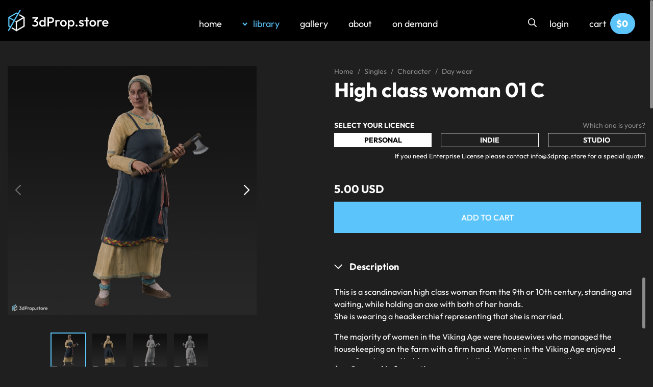

--- FILE ---
content_type: text/html; charset=UTF-8
request_url: https://3dprop.store/library/single-scans/item?id=230630_01G
body_size: 10541
content:
<!DOCTYPE html>
<html data-overlayscrollbars-initialize>
    <head>
        <meta charset="UTF-8">
        <meta name="viewport" content="width=device-width, initial-scale=1.0">
        <title>Item</title>

                    <link rel="stylesheet" href="/build/886.984a23fc.css"><link rel="stylesheet" href="/build/957.de2e1870.css"><link rel="stylesheet" href="/build/app.86241764.css">
        
                                <!-- Google Tag Manager -->
            <script>(function(w,d,s,l,i){w[l]=w[l]||[];w[l].push({'gtm.start':
                        new Date().getTime(),event:'gtm.js'});var f=d.getElementsByTagName(s)[0],
                    j=d.createElement(s),dl=l!='dataLayer'?'&l='+l:'';j.async=true;j.src=
                    'https://www.googletagmanager.com/gtm.js?id='+i+dl;f.parentNode.insertBefore(j,f);
                })(window,document,'script','dataLayer','GTM-TP992FH');</script>
            <!-- End Google Tag Manager -->
            
                            <!-- Quantcast Choice. Consent Manager Tag v2.0 (for TCF 2.0) -->
                <script type="text/javascript" async>
                    const shortUid = 'VAPUWZxw2Kmbu';

                    (function() {
                        var host = window.location.hostname;
                        var element = document.createElement('script');
                        var firstScript = document.getElementsByTagName('script')[0];
                        var url = 'https://quantcast.mgr.consensu.org'.concat('/choice/', shortUid, '/', host, '/choice.js')
                        var uspTries = 0;
                        var uspTriesLimit = 3;
                        element.async = true;
                        element.type = 'text/javascript';
                        element.src = url;

                        firstScript.parentNode.insertBefore(element, firstScript);

                        function makeStub() {
                            var TCF_LOCATOR_NAME = '__tcfapiLocator';
                            var queue = [];
                            var win = window;
                            var cmpFrame;

                            function addFrame() {
                                var doc = win.document;
                                var otherCMP = !!(win.frames[TCF_LOCATOR_NAME]);

                                if (!otherCMP) {
                                    if (doc.body) {
                                        var iframe = doc.createElement('iframe');

                                        iframe.style.cssText = 'display:none';
                                        iframe.name = TCF_LOCATOR_NAME;
                                        doc.body.appendChild(iframe);
                                    } else {
                                        setTimeout(addFrame, 5);
                                    }
                                }
                                return !otherCMP;
                            }

                            function tcfAPIHandler() {
                                var gdprApplies;
                                var args = arguments;

                                if (!args.length) {
                                    return queue;
                                } else if (args[0] === 'setGdprApplies') {
                                    if (
                                        args.length > 3 &&
                                        args[2] === 2 &&
                                        typeof args[3] === 'boolean'
                                    ) {
                                        gdprApplies = args[3];
                                        if (typeof args[2] === 'function') {
                                            args[2]('set', true);
                                        }
                                    }
                                } else if (args[0] === 'ping') {
                                    var retr = {
                                        gdprApplies: gdprApplies,
                                        cmpLoaded: false,
                                        cmpStatus: 'stub'
                                    };

                                    if (typeof args[2] === 'function') {
                                        args[2](retr);
                                    }
                                } else {
                                    queue.push(args);
                                }
                            }

                            function postMessageEventHandler(event) {
                                var msgIsString = typeof event.data === 'string';
                                var json = {};

                                try {
                                    if (msgIsString) {
                                        json = JSON.parse(event.data);
                                    } else {
                                        json = event.data;
                                    }
                                } catch (ignore) {}

                                var payload = json.__tcfapiCall;

                                if (payload) {
                                    window.__tcfapi(
                                        payload.command,
                                        payload.version,
                                        function(retValue, success) {
                                            var returnMsg = {
                                                __tcfapiReturn: {
                                                    returnValue: retValue,
                                                    success: success,
                                                    callId: payload.callId
                                                }
                                            };
                                            if (msgIsString) {
                                                returnMsg = JSON.stringify(returnMsg);
                                            }
                                            if (event && event.source && event.source.postMessage) {
                                                event.source.postMessage(returnMsg, '*');
                                            }
                                        },
                                        payload.parameter
                                    );
                                }
                            }

                            while (win) {
                                try {
                                    if (win.frames[TCF_LOCATOR_NAME]) {
                                        cmpFrame = win;
                                        break;
                                    }
                                } catch (ignore) {}

                                if (win === window.top) {
                                    break;
                                }
                                win = win.parent;
                            }
                            if (!cmpFrame) {
                                addFrame();
                                win.__tcfapi = tcfAPIHandler;
                                win.addEventListener('message', postMessageEventHandler, false);
                            }
                        }

                        makeStub();

                        var uspStubFunction = function() {
                            var arg = arguments;
                            if (typeof window.__uspapi !== uspStubFunction) {
                                setTimeout(function() {
                                    if (typeof window.__uspapi !== 'undefined') {
                                        window.__uspapi.apply(window.__uspapi, arg);
                                    }
                                }, 500);
                            }
                        };

                        var checkIfUspIsReady = function() {
                            uspTries++;
                            if (window.__uspapi === uspStubFunction && uspTries < uspTriesLimit) {
                                console.warn('USP is not accessible');
                            } else {
                                clearInterval(uspInterval);
                            }
                        };

                        if (typeof window.__uspapi === 'undefined') {
                            window.__uspapi = uspStubFunction;
                            var uspInterval = setInterval(checkIfUspIsReady, 6000);
                        }
                    })();
                </script>
                <!-- End Quantcast Choice. Consent Manager Tag v2.0 (for TCF 2.0) -->
            
            <script src="/build/runtime.3f56a246.js" defer></script><script src="/build/474.33e01cd4.js" defer></script><script src="/build/886.7b51eac9.js" defer></script><script src="/build/843.8e36454e.js" defer></script><script src="/build/957.6b33d8e0.js" defer></script><script src="/build/41.66150d44.js" defer></script><script src="/build/app.0f37f692.js" defer></script>
        
            <!-- SEO -->
    <meta name="description" content="" />
    <meta name="keywords" content="" />
    <meta name="author" content="" />
    <!-- OPENGRAPH -->
    <meta name="og:title" content="" />
    <meta name="og:description" content="" />
    <meta name="og:type" content="website" />
    <meta name="og:image" content="" />
    <!-- TWITTER -->
    <meta name="twitter:card" content="summary" />
    <meta name="twitter:site" content="" />
    <meta name="twitter:title" content="" />
    <meta name="twitter:description" content="" />
    <meta name="twitter:image" content="" />
    </head>
    <body data-overlayscrollbars-initialize>
        
            <div class="skeleton">
        <header id="header">
            <div class="container-fluid">
                <div class="portlet-container" data-container-id="head_container">
                                <div id="portlet-394" class="portlet logo">
            
<a href="#" class="mobile-menu">
    <svg class="icon-mobile-menu">
        <use xlink:href="#icon-mobile-menu" />
    </svg>
</a>

<a href="/">
    <img src="/static/images/logo.svg" alt="3dProp.store">
</a>

        </div>
            <div id="portlet-395" class="portlet navigation">
            
<nav>
        <ul >
                                
                            <li>    <a href="/">home</a>
</li>
            
                                
                            <li class="has-sub-menu">
                        <a>library</a>

                        <ul class="sub-menu">
                                
                            <li>    <a href="/library/bundles">bundles</a>
</li>
            
                                
                            <li>    <a href="/library/single-scans">single scans</a>
</li>
            
            </ul>

                </li>
            
                                
                            <li>    <a href="/gallery">gallery</a>
</li>
            
                                
                            <li>    <a href="/about">about</a>
</li>
            
                                
                            <li>    <a href="/on-demand">on demand</a>
</li>
            
            </ul>

</nav>



        </div>
            <div id="portlet-396" class="portlet search">
            
<a href="#">
    <svg class="icon-search">
        <use xlink:href="#icon-search" />
    </svg>
</a>

<form class="search-form" action="/" method="get">
    <input class="search-form-text" type="text" name="query" placeholder="Search">
    <button class="search-form-submit" type="submit">
        <svg class="icon-search">
            <use xlink:href="#icon-search" />
        </svg>
    </button>
    <button class="search-form-close" type="button">
        <svg class="icon-close">
            <use xlink:href="#icon-close" />
        </svg>
    </button>
</form>

        </div>
            <div id="portlet-397" class="portlet user_menu">
            
<ul>
    <li>
            <a href="/sign-up">login</a>
        </li>
</ul>

        </div>
            <div id="portlet-398" class="portlet cart_menu">
            
<ul>
    <li>
        <a href="/checkout">
            <span class="text">cart</span>
            <span class="quantity">$0</span>
        </a>
    </li>
</ul>

        </div>
    
                </div>
            </div>
        </header>
        <main id="main">
            <div class="portlet-container" data-container-id="main_container">
                            <div id="portlet-399" class="portlet product_informations">
            

<div class="product-infos    ">
    <div class="product-infos-container">
        <div class="row">
            <div class="col-12 col-lg-6">
                <div class="swiper-container product-gallery simple-lightbox-gallery" id="product-gallery"
                     data-controller="lightbox"
                >
                    <span class="item-box-badge">
                                                </span>

                    <div class="swiper-wrapper">
                                    <div class="swiper-slide">
            <a href="/uploads/product_images/original/230630_01G_webshop_color_01_2000px-3699.jpg" title="High class woman 01 C" class="simple-lightbox-gallery-img">
                <img src="/uploads/product_images/details/230630_01G_webshop_color_01_2000px-3699.jpg" alt="3D scan of a standing Scandinavian woman with a weapon in her hands, from the 800s, Europe, wearing linen and wool clothing with metal jewellery." title="High class woman 01 C" />
            </a>
        </div>
            <div class="swiper-slide">
            <a href="/uploads/product_images/original/230630_01G_webshop_color_02_2000px-3700.jpg" title="High class woman 01 C" class="simple-lightbox-gallery-img">
                <img src="/uploads/product_images/details/230630_01G_webshop_color_02_2000px-3700.jpg" alt="3D scan of a standing Scandinavian woman with a weapon in her hands, from the 800s, Europe, wearing linen and wool clothing with metal jewellery." title="High class woman 01 C" />
            </a>
        </div>
            <div class="swiper-slide">
            <a href="/uploads/product_images/original/230630_01G_webshop_clay_01_2000px-3697.jpg" title="High class woman 01 C" class="simple-lightbox-gallery-img">
                <img src="/uploads/product_images/details/230630_01G_webshop_clay_01_2000px-3697.jpg" alt="3D scan of a standing Scandinavian woman with a weapon in her hands, from the 800s, Europe, wearing linen and wool clothing with metal jewellery." title="High class woman 01 C" />
            </a>
        </div>
            <div class="swiper-slide">
            <a href="/uploads/product_images/original/230630_01G_webshop_clay_02_2000px-3698.jpg" title="High class woman 01 C" class="simple-lightbox-gallery-img">
                <img src="/uploads/product_images/details/230630_01G_webshop_clay_02_2000px-3698.jpg" alt="3D scan of a standing Scandinavian woman with a weapon in her hands, from the 800s, Europe, wearing linen and wool clothing with metal jewellery." title="High class woman 01 C" />
            </a>
        </div>
                        </div>
                    <div class="product-gallery-button-prev swiper-button-prev"></div>
                    <div class="product-gallery-button-next swiper-button-next"></div>
                </div>
                <div class="swiper-container product-thumbnail-gallery">
                    <div class="swiper-wrapper">
                                    <div class="swiper-slide">
            <img src="/uploads/product_images/resized/230630_01G_webshop_color_01_2000px-3699.jpg" alt="3D scan of a standing Scandinavian woman with a weapon in her hands, from the 800s, Europe, wearing linen and wool clothing with metal jewellery." title="High class woman 01 C" />
        </div>
            <div class="swiper-slide">
            <img src="/uploads/product_images/resized/230630_01G_webshop_color_02_2000px-3700.jpg" alt="3D scan of a standing Scandinavian woman with a weapon in her hands, from the 800s, Europe, wearing linen and wool clothing with metal jewellery." title="High class woman 01 C" />
        </div>
            <div class="swiper-slide">
            <img src="/uploads/product_images/resized/230630_01G_webshop_clay_01_2000px-3697.jpg" alt="3D scan of a standing Scandinavian woman with a weapon in her hands, from the 800s, Europe, wearing linen and wool clothing with metal jewellery." title="High class woman 01 C" />
        </div>
            <div class="swiper-slide">
            <img src="/uploads/product_images/resized/230630_01G_webshop_clay_02_2000px-3698.jpg" alt="3D scan of a standing Scandinavian woman with a weapon in her hands, from the 800s, Europe, wearing linen and wool clothing with metal jewellery." title="High class woman 01 C" />
        </div>
                        </div>
                </div>
            </div>
            <div class="col-12 col-lg-6">
                <div>
                    <div class="license-selector">
                        <nav class="category-breadcrumb">
                            <ol class="breadcrumb">
                                    <li class="breadcrumb-item"><a href="/">Home</a></li>
    <li class="breadcrumb-item"><a href="/library/single-scans">Singles</a></li>
                        <li class="breadcrumb-item">
        <a href="/library/single-scans?library=Character">
            Character
        </a>
    </li>
    <li class="breadcrumb-item">
        <a href="/library/single-scans?library=Character/Day%20wear">
            Day wear
        </a>
    </li>

                            </ol>
                        </nav>

                        <h2>High class woman 01 C</h2>

                        <div class="title">
                            <p><strong> select your licence</strong></p>
                            <p>
                                <a href="/licence-types" target="_blank" title="Which one is yours?">
                                    Which one is yours?
                                </a>
                            </p>
                        </div>

                        <ul class="nav nav-pills">
                                                        <li class="nav-item">
                                <a class="nav-link active" data-type="1" data-toggle="pill" href="#personal">Personal</a>
                            </li>
                                                        <li class="nav-item">
                                <a class="nav-link " data-type="2" data-toggle="pill" href="#indie">Indie</a>
                            </li>
                                                        <li class="nav-item">
                                <a class="nav-link " data-type="3" data-toggle="pill" href="#studio">Studio</a>
                            </li>
                                                    </ul>

                        <small class="text-white text-right d-block mt-2">
                            If you need Enterprise License please contact info@3dprop.store for a special quote.
                        </small>

                        <div class="tab-content">
                            <div class="tab-pane active" id="personal">
                                            <p>
                            5.00 USD
                    </p>
                                </div>
                            <div class="tab-pane fade" id="indie">
                                            <p>
                            16.00 USD
                    </p>
                                </div>
                            <div class="tab-pane fade" id="studio">
                                            <p>
                            24.00 USD
                    </p>
                                </div>
                        </div>

                        <div class="add-to-cart d-flex flex-column flex-lg-row align-items-center">
                                <a href="#"
       data-type="scan"
       data-product="1680"
       class="btn-blue flex-grow-1 mr-lg-2 mb-3 mb-lg-0 add-to-cart-submit">Add to Cart</a>
                        </div>

                        <div class="row">
                            <div class="accordion product-info" id="productInfoAccordion">
                                    <div class="product-info-box">
        <button type="button" data-toggle="collapse" data-target="#productDescription" aria-expanded="true" aria-controls="productDescription">
            Description
        </button>
        <div id="productDescription" class="collapse show" data-parent="#productInfoAccordion"
             data-overlayscrollbars-initialize>
            <p><p>This is a scandinavian high class woman from the 9th or 10th century, standing and waiting, while holding an axe with both of her hands.<br />She is wearing a headkerchief representing that she is married.</p>
<p>The majority of women in the Viking Age were housewives who managed the housekeeping on the farm with a firm hand. Women in the Viking Age enjoyed more freedom and held more power in their society than many other women of their day.</p>
<p>The model does <strong>not</strong> contain a base rig, she is in a baked pose.</p></p>
        </div>
    </div>
                                <div class="product-info-box">
                                    <button type="button" class="collapsed" data-toggle="collapse" data-target="#generalInformation" aria-expanded="false" aria-controls="generalInformation">
                                        General information
                                    </button>
                                    <div id="generalInformation" class="collapse" data-parent="#productInfoAccordion" data-overlayscrollbars-initialize>
                                        <p>    <p>This is a 3D asset of a person in a fixed pose. This pose is a result of posing a 3D-scanned,  A pose character. The pose is baked, rig is not included. The model <strong>does include</strong> the held item seen on the thumbnail.<br />Purchasing the asset will allow you to download it maximum 3 times. You will be able to track your available downloads in your profile’s Downloads menu.</p>
</p>
                                    </div>
                                </div>
                                <div class="product-info-box">
                                    <button type="button" class="collapsed" data-toggle="collapse" data-target="#techSpecification" aria-expanded="false" aria-controls="techSpecification">
                                        Technical specification
                                    </button>
                                    <div id="techSpecification" class="collapse" data-parent="#productInfoAccordion" data-overlayscrollbars-initialize>
                                        <p>    <p>Included 3D formats: .fbx, .obj, .blend</p>
<p>Texture sets in 8bit .png format (16 bit for normal maps):<br />› Base Color in 4K<br />› Roughness in 4K<br />› Normal DirectX in 4K (optional per asset)<br />› Normal OpenGL in 4K (optional per asset)<br />› Metalness 4K (optional per asset)<br />› Opacity in 4K (optional per asset)<br />(PBR Metallic workflow used to make the textures)<br /><strong>› Rig not included</strong><br />› The model <strong>does include </strong>the held item seen on the thumbnail</p>
<p><br />› All our .blend files are marked as assets for easier use in Blender (3.0+)</p>
</p>
                                    </div>
                                </div>

                                                            </div>
                        </div>
                    </div>
                </div>
            </div>
        </div>
    </div>
</div>
<script>
    window.productInfo = {
            'product_id': '230630_01G',
    'product_title': 'High class woman 01 C',
    'product_price_1': 5.00,
    'product_price_2': 16.00,
    'product_price_3': 24.00,
    }

    window.dataLayer = window.dataLayer || [];
    window.dataLayer.push({
        'event': 'view_content',
        'content_type': 'product',
        'product_id': window.productInfo.product_id,
        'product_title': window.productInfo.product_title,
        'product_price': window.productInfo.product_price_1,
        'currency': 'USD'
    });
</script>

        </div>
            <div id="portlet-429" class="portlet frequently_bought">
            
<div class="most-loved-singles">
    <h2 class="section-title">Frequently bought together...<span>Assets that customers often paired with this one</span></h2>

    <div class="container-fluid">
        <div class="row">
                            <div class="col-6 col-lg-3">
                    
<a href="/library/single-scans/item?id=230523_03J"
   target="_self"
   title=""
   class="item-box"
   data-search-value=" middle class soldier 01 g normann middle ages  b29 *fighter *warrior *bakedpose norman viking solider 900 900s 10th century middle ages medieval europe costume outfit character 3d asset 3d model human asset digital art concept art man male men stand standing soldier fighter armour armor linen wool leather metal &lt;p&gt;this is a middle class norman soldier from the 11th century in a fixed resting pose he is wearing a helmet carrying a sword in his belt and leaning on his shield he may have been part of an armed escort in civilian clothes&lt;/p&gt;
&lt;p&gt;it was a requirement for all men to complete weapons training so they could defend their villages during attacks this means this character could be used as either a soldier or without his helmet and weapons a farmer&lt;/p&gt;
&lt;p&gt;the model &lt;strong&gt;does not&lt;/strong&gt; contain a base rig he is in a baked pose&lt;/p&gt; &lt;p&gt;this is a 3d asset of a person in a fixed pose this pose is a result of posing a 3d-scanned  a pose character the pose is baked rig is not included the model &lt;strong&gt;does include&lt;/strong&gt; the held item seen on the thumbnail&lt;br /&gt;purchasing the asset will allow you to download it maximum 3 times you will be able to track your available downloads in your profile’s downloads menu&lt;/p&gt; "
>
        <div class="img">
        <img src="/uploads/product_images/details/230523_03J_webshop_color_01_2000px-3623.jpg" alt="3D scan of a norman middle class soldier in a fixed, resting pose from 1050, Europe." title="Middle class soldier 01 G" />    </div>

            <h4>Middle class soldier 01 G
            <span>
                                    $5.00
                            </span>

            <button type="button" class="open-atcLicenceSelectorModal"
                    data-product-id="1673"
                    data-product-type="scan"
                    data-product-personal-price="$5.00"
                    data-product-indie-price="$16.00"
                    data-product-studio-price="$24.00"
                    data-product-in-cart=""
            >
                <i class="fal fa-shopping-cart"></i>
            </button>
        </h4>
    </a>
                </div>
                            <div class="col-6 col-lg-3">
                    
<a href="/library/single-scans/item?id=230516_01G"
   target="_self"
   title=""
   class="item-box"
   data-search-value=" low class woman 01 e europe viking middle age pózolt b29 *lowclass *bakedpose swedish viking woman 900 900s 10th century middle ages medieval europe costume outfit character 3d asset 3d model human asset digital art concept art lady woman female women stand standing low class working citizen linen leather harvest pumpkin &lt;p&gt;this is a low class swedish woman from the 10th-11th century in a long-sleeved white linen dress with a blue dress over the white one she stands holding a pumpkin in her hands&lt;/p&gt;
&lt;p&gt;swedish women during the viking age had notable rights and responsibilities compared to other contemporary societies they could own property manage households and engage in commerce some women also played important roles in religious and cultural practices with a few even participating in voyages and exploration&lt;/p&gt;
&lt;p&gt;the model does&lt;strong&gt; not&lt;/strong&gt; contain a base rig she is in a baked pose&lt;/p&gt; &lt;p&gt;this is a 3d asset of a person in a fixed pose this pose is a result of posing a 3d-scanned  a pose character the pose is baked rig is not included the model &lt;strong&gt;does include&lt;/strong&gt; the held item seen on the thumbnail&lt;br /&gt;purchasing the asset will allow you to download it maximum 3 times you will be able to track your available downloads in your profile’s downloads menu&lt;/p&gt; "
>
        <div class="img">
        <img src="/uploads/product_images/details/230516_01G_webshop_color_01_2000px-3731.jpg" alt="3D scan of a standing viking woman, wearing linen and leather from the 900s, Europe." title="Low class woman 01 E" />    </div>

            <h4>Low class woman 01 E
            <span>
                                    $5.00
                            </span>

            <button type="button" class="open-atcLicenceSelectorModal"
                    data-product-id="1700"
                    data-product-type="scan"
                    data-product-personal-price="$5.00"
                    data-product-indie-price="$16.00"
                    data-product-studio-price="$24.00"
                    data-product-in-cart=""
            >
                <i class="fal fa-shopping-cart"></i>
            </button>
        </h4>
    </a>
                </div>
                            <div class="col-6 col-lg-3">
                    
<a href="/library/single-scans/item?id=230525_08I"
   target="_self"
   title=""
   class="item-box"
   data-search-value=" rich soldier 02 g varangian middle ages varég b29 *fighter *warrior *bakedpose rich swedish viking solider 1000 1000s 11th century middle ages medieval europe costume outfit character 3d asset model human asset digital concept art man male men stand standing fight fighting fighter armour armor linen wool leather metal axe &lt;p&gt;this is a rich varangian swedish viking man from the 11th century he is wearing a long-sleeved blue upper clothing a belt with pouch and a simple brown wool pants he is holding a long axe ready to strike&lt;/p&gt;
&lt;p&gt;the vikings were seafaring norse people from scandinavia who raided and traded across europe from the 8th to 11th centuries it was a requirement that all viking men complete weapons training so they could defend their villages during attacks this means this character could be used both as a soldier or as a wealthier town / country resident&lt;/p&gt;
&lt;p&gt;the model &lt;strong&gt;does not&lt;/strong&gt; contain a base rig he is in a baked pose&lt;/p&gt; &lt;p&gt;this is a 3d asset of a person in a fixed pose this pose is a result of posing a 3d-scanned  a pose character the pose is baked rig is not included the model &lt;strong&gt;does include&lt;/strong&gt; the held item seen on the thumbnail&lt;br /&gt;purchasing the asset will allow you to download it maximum 3 times you will be able to track your available downloads in your profile’s downloads menu&lt;/p&gt; "
>
        <div class="img">
        <img src="/uploads/product_images/details/230525_08I_webshop_color_01_2000px-3647.jpg" alt="3D scan of a fighting rich viking warrior from the 1000, wearing linen, wool and leather clothing and holding an axe." title="Rich soldier 02 G" />    </div>

            <h4>Rich soldier 02 G
            <span>
                                    $5.00
                            </span>

            <button type="button" class="open-atcLicenceSelectorModal"
                    data-product-id="1679"
                    data-product-type="scan"
                    data-product-personal-price="$5.00"
                    data-product-indie-price="$16.00"
                    data-product-studio-price="$24.00"
                    data-product-in-cart=""
            >
                <i class="fal fa-shopping-cart"></i>
            </button>
        </h4>
    </a>
                </div>
                            <div class="col-6 col-lg-3">
                    
<a href="/library/single-scans/item?id=230630_02I"
   target="_self"
   title=""
   class="item-box"
   data-search-value=" rich soldier 01 e scandinavia middle ages  b29 *fighter *warrior *bakedpose scandinavian rus warrior 900 900s 10th century middle ages medieval europe costume outfit character 3d asset 3d model human asset digital art concept art man male men walk walking soldier fighter armour armor sword shield linen wool leather metal viking &lt;p&gt;this character is a rus viking soldier from the 10th century in a walking pose he is carrying one sword and one shield he wears a helmet rich decorated brown clothes decorated pouch and necklace that show higher rank and wealth&lt;/p&gt;
&lt;p&gt;the vikings were seafaring norse people from scandinavia who raided and traded across europe from the 8th to 11th centuries it was a requirement that all viking men complete weapons training so they could defend their villages during attacks&lt;/p&gt;
&lt;p&gt;the model does &lt;strong&gt;not&lt;/strong&gt; contain a base rig he is in a baked pose&lt;/p&gt; &lt;p&gt;this is a 3d asset of a person in a fixed pose this pose is a result of posing a 3d-scanned  a pose character the pose is baked rig is not included the model &lt;strong&gt;does include&lt;/strong&gt; the held item seen on the thumbnail&lt;br /&gt;purchasing the asset will allow you to download it maximum 3 times you will be able to track your available downloads in your profile’s downloads menu&lt;/p&gt; "
>
        <div class="img">
        <img src="/uploads/product_images/details/230630_02I_webshop_color_01_2000px-3680.jpg" alt="3D scan of a walking Scandinavian warrior man, wearing linen, leather and wool clothing with bag, and carrying a sword and a shield, from 900, Europe." title="Rich soldier 01 E" />    </div>

            <h4>Rich soldier 01 E
            <span>
                                    $5.00
                            </span>

            <button type="button" class="open-atcLicenceSelectorModal"
                    data-product-id="1684"
                    data-product-type="scan"
                    data-product-personal-price="$5.00"
                    data-product-indie-price="$16.00"
                    data-product-studio-price="$24.00"
                    data-product-in-cart=""
            >
                <i class="fal fa-shopping-cart"></i>
            </button>
        </h4>
    </a>
                </div>
                    </div>
    </div>
</div>

        </div>
            <div id="portlet-428" class="portlet recommended_items">
            

<div class="recommended-items-slider-container">
    <div class="container-fluid">
        <h2 class="section-title">You may like...<span>Recommendations based on your interest in this asset</span></h2>

        <div class="row">
            <div class="swiper recommended-items-slider">
                <div class="swiper-wrapper">
                                    <div class="swiper-slide">
                        
<a href="/library/single-scans/item?id=220718_04Z"
   target="_self"
   title=""
   class="item-box"
   data-search-value=" wooden tray europe  220502_02d	1900s confectioner kezébe adni kitchen 1900 1900s 20th century  tray kitchen store set dressing &lt;p&gt;wooden tray&lt;/p&gt; &lt;p&gt;this is a 3d model created to fit our 3d scan inventory keeping in mind the historical accuracy where applicable&lt;/p&gt;
&lt;p&gt;purchasing an asset will allow you to download it maximum 3 times &lt;br /&gt;you will be able to track your available downloads in your profile’s downloads menu&lt;/p&gt;
&lt;p&gt; &lt;/p&gt; "
>
        <div class="img">
        <img src="/uploads/product_images/details/220718_04Z_render_color_01-1257.jpg" alt="3D model of a wooden tray" title="Wooden tray" />    </div>

            <h4>Wooden tray
            <span>
                                    $1.00
                            </span>

            <button type="button" class="open-atcLicenceSelectorModal"
                    data-product-id="1035"
                    data-product-type="scan"
                    data-product-personal-price="$1.00"
                    data-product-indie-price="$2.00"
                    data-product-studio-price="$3.00"
                    data-product-in-cart=""
            >
                <i class="fal fa-shopping-cart"></i>
            </button>
        </h4>
    </a>
                    </div>
                                    <div class="swiper-slide">
                        
<a href="/library/single-scans/item?id=230516_04G"
   target="_self"
   title=""
   class="item-box"
   data-search-value=" warrior woman 01 e europe swedish middle age  b29 *fighter *warrior *bakedpose viking warrior 900 900s 10th century middle ages medieval europe costume outfit character 3d asset 3d model human asset digital art concept art lady woman female women attack attacking soldier fighter armour armor sword metal axe wool leather &lt;p&gt;this is a female swedish warrior from the late 900s  wearing simple wool clothes and a fur hat it is partial reconstruction of the gear and clothing of a real corpse from a chamber-grave in birka sweden she is in an attacking pose with an axe in one hand and a sword in the other&lt;/p&gt;
&lt;p&gt;swedish women during the viking age had notable rights and responsibilities compared to other contemporary societies they could own property manage households and engage in commerce some women also played important roles in religious and cultural practices with a few even participating in voyages and exploration&lt;/p&gt;
&lt;p&gt;the model does &lt;strong&gt;not&lt;/strong&gt; contain a base rig she is in a baked pose&lt;/p&gt; &lt;p&gt;this is a 3d asset of a person in a fixed pose this pose is a result of posing a 3d-scanned  a pose character the pose is baked rig is not included the model &lt;strong&gt;does include&lt;/strong&gt; the held item seen on the thumbnail&lt;br /&gt;purchasing the asset will allow you to download it maximum 3 times you will be able to track your available downloads in your profile’s downloads menu&lt;/p&gt; "
>
        <div class="img">
        <img src="/uploads/product_images/details/230516_04G_webshop_color_01_2000px-3667.jpg" alt="3D scan of an attacking viking warrior woman, wearing leather and wool clothes, from 980, Europe." title="Warrior woman 01 E" />    </div>

            <h4>Warrior woman 01 E
            <span>
                                    $5.00
                            </span>

            <button type="button" class="open-atcLicenceSelectorModal"
                    data-product-id="1695"
                    data-product-type="scan"
                    data-product-personal-price="$5.00"
                    data-product-indie-price="$16.00"
                    data-product-studio-price="$24.00"
                    data-product-in-cart=""
            >
                <i class="fal fa-shopping-cart"></i>
            </button>
        </h4>
    </a>
                    </div>
                                    <div class="swiper-slide">
                        
<a href="/library/single-scans/item?id=220622_10A"
   target="_self"
   title=""
   class="item-box"
   data-search-value=" marble floor texture hungary  hungarian national museum floor marble stone floor texture &lt;p&gt;marble floor tiles texture&lt;/p&gt; &lt;p&gt;this is a tileable texture created by capturing and retouching real surfaces due to the process  there might be slight imperfections in the texture that are left in to enhance the realistic feel of it&lt;/p&gt;
&lt;p&gt;purchasing an asset will allow you to download it maximum 3 times &lt;br /&gt;you will be able to track your available downloads in your profile’s downloads menu&lt;/p&gt;
&lt;p&gt; &lt;/p&gt; "
>
        <div class="img">
        <img src="/uploads/product_images/details/220622_10A_Marble_floor_Thumbnail_01-272.png" alt="Photo texture of a marble tile floor." title="Marble floor texture" />    </div>

            <h4>Marble floor texture
            <span>
                                    $1.00
                            </span>

            <button type="button" class="open-atcLicenceSelectorModal"
                    data-product-id="1026"
                    data-product-type="scan"
                    data-product-personal-price="$1.00"
                    data-product-indie-price="$1.20"
                    data-product-studio-price="$1.60"
                    data-product-in-cart=""
            >
                <i class="fal fa-shopping-cart"></i>
            </button>
        </h4>
    </a>
                    </div>
                                    <div class="swiper-slide">
                        
<a href="/library/single-scans/item?id=240104_04AD"
   target="_self"
   title=""
   class="item-box"
   data-search-value=" modern military soldier 01 d  modern  b28 modern military soldier 2000 2000s 21th century usa united states american costume outfit character 3d asset 3d model human asset digital art concept art man male men stand standing crossed arms soldier uniform armed forces navy army combat &lt;p&gt;this is a male cadet standing with his arms crossed he is wearing a cap military trousers boots and jacket his military uniform comes with &lt;strong&gt;four camouflage pattern variations&lt;/strong&gt;&lt;/p&gt;
&lt;p&gt;soldiers can serve in various types of units each with different specializations and tasks such as infantry artillery armored units naval forces or the air force &lt;/p&gt;
&lt;p&gt; &lt;/p&gt; &lt;p&gt;this is a 3d asset of a person in a fixed pose this pose is a result of posing a 3d-scanned a pose character the pose is baked rig is not included&lt;br /&gt;purchasing the asset will allow you to download it maximum 3 times you will be able to track your available downloads in your profile’s downloads menu&lt;/p&gt; "
>
        <div class="img">
        <img src="/uploads/product_images/details/240104_04AD_webshop_color_v02_01_2000px-texture-3349.jpg" alt="3D model of a standing cadet with arms crossed in military uniform with four camouflage pattern variations, from 2020, USA." title="Modern Military Soldier 01 D" />    </div>

            <h4>Modern Military Soldier 01 D
            <span>
                                    $3.50
                            </span>

            <button type="button" class="open-atcLicenceSelectorModal"
                    data-product-id="1511"
                    data-product-type="scan"
                    data-product-personal-price="$3.50"
                    data-product-indie-price="$12.00"
                    data-product-studio-price="$18.00"
                    data-product-in-cart=""
            >
                <i class="fal fa-shopping-cart"></i>
            </button>
        </h4>
    </a>
                    </div>
                                </div>

                <div class="swiper-pagination"></div>
            </div>
        </div>
    </div>
</div>

        </div>
    
            </div>
        </main>
        <footer id="footer">
            <div class="container-fluid">
                <div class="portlet-container" data-container-id="bottom_container">
                                <div id="portlet-402" class="portlet footer">
            

<div class="footer">
    <div class="container-fluid">
        <div class="row">
            <div class="col-12 col-lg-4 order-2 order-lg-1">
                <div class="footer-links">
                    <div class="row">
                        <div class="col-12 mb-3">
                                        <p>support</p>

                    
            <a href="/faq">FAQ</a>
                    
            <a href="/help-center">Help center</a>
        
                    <a href="mailto:info@3dprop.store">info@3dprop.store</a>
            
                        </div>
                        <div class="col-6 col-lg-12 mb-3">
                                        <p>legal</p>

                    
            <a href="/privacy-policy">Privacy Policy</a>
                    
            <a href="/terms-of-service">Terms of Service</a>
                    
            <a href="/refund-policy">Refund policy</a>
                    
            <a href="/cookie-policy">Cookie policy</a>
        
            
                            <a href="/licence-types" target="_self">License Types</a>
                        </div>
                        <div class="col-6 col-lg-12 mb-3 mb-lg-0">
                            <p>About</p>
                            <a href="/about">Our company</a>
                        </div>
                    </div>
                </div>
            </div>

            <div class="col-12 col-lg-4 order-3 order-lg-2 mt-4 mt-lg-0 px-lg-0">
                <div class="social h-100 d-flex flex-column justify-content-between">
                    
                    <form name="form" method="post" class="mb-5 mb-lg-0" data-controller="newsletter-form" data-newsletter-form-url-value="/newsletter-subscribe" data-newsletter-form-submit-btn-text-value="Subscribe" data-action="submit-&gt;newsletter-form#fetch">
                        <p>Newsletter<span class="mt-1">Subscribe to the 3dProp.Store newsletter to get news, tips and special offers.</span></p>

                        <div class="newsletter-signup" data-newsletter-form-target="formRow">
                            <div class="newsletter-signup-message flex-grow-1" data-newsletter-form-target="messageContainer">
                                <i class="fal fa-envelope"></i>
                                <input type="email" id="form_email" name="form[email]" required="required" placeholder="Email" class="flex-grow-1 rounded-0 form-control" />
                            </div>
                            <button type="submit" data-newsletter-form-target="submitBtn">Subscribe</button>
                        </div>
                        <div class="mb-2 error-block text-danger" data-newsletter-form-target="errorContainer"></div>

                    <input type="hidden" id="form__token" name="form[_token]" value="89815.RE0t61KFSzmA_zcNf7ZpZ0_TPUahlcQUyhfVUmoQE7o.HARhxhmyGgy1zQFBS_AqVzm6CHbU0KdOk3aAZB9TZtIKG3SgIr1yX-GKbg" /></form>

                    <div class="row">
                        <div class="col-6">
                            <p>Follow us on</p>
                            <ul class="list-inline mb-0 mt-1">
                                <li class="list-inline-item">
                                    <a href="https://twitter.com/3d_Prop_store" target="_blank" title="">
                                        <i class="fab fa-twitter"></i>
                                    </a>
                                </li>
                                <li class="list-inline-item">
                                    <a href="https://www.facebook.com/3dpropstore-103481935656777" target="_blank" title="">
                                        <i class="fab fa-facebook-square"></i>
                                    </a>
                                </li>
                                <li class="list-inline-item">
                                    <a href="https://www.linkedin.com/company/3dprop-store/" target="_blank" title="">
                                        <i class="fab fa-linkedin"></i>
                                    </a>
                                </li>
                                <li class="list-inline-item">
                                    <a href="https://www.instagram.com/3dprop.store/" target="_blank" title="">
                                        <i class="fab fa-instagram"></i>
                                    </a>
                                </li>
                            </ul>
                        </div>
                        <div class="col-6">
                            <p>Contact us</p>
                            <a href="mailto:info@3dprop.store" class="mt-1">info@3dprop.store</a>
                        </div>
                    </div>
                </div>
            </div>

            <div class="d-flex col-lg-4 order-1 order-lg-3 flex-column justify-content-between align-items-end">
                <a href="#" class="back-to-top" id="scrollToTop">
                    <svg width="9" height="10" viewBox="0 0 9 10" fill="none" xmlns="http://www.w3.org/2000/svg" xmlns:xlink="http://www.w3.org/1999/xlink">
                        <rect width="9" height="10" fill="url(#pattern0)"/>
                        <defs>
                            <pattern id="pattern0" patternContentUnits="objectBoundingBox" width="1" height="1">
                                <use xlink:href="#image0_169_391" transform="scale(0.111111 0.1)"/>
                            </pattern>
                            <image id="image0_169_391" width="9" height="10" xlink:href="[data-uri]"/>
                        </defs>
                    </svg>
                    back to top
                </a>

                <a href="/" class="d-none d-lg-block">
                    <img src="/static/images/logo.svg" alt="3dProp.store">
                </a>
            </div>
        </div>
    </div>
</div>


<!-- [START]: Add to Cart - Licence Selector Modal -->
<div class="modal fade" id="atcLicenceSelectorModal" tabindex="-1" aria-hidden="true">
    <div class="modal-dialog modal-dialog-centered modal-lg">
        <div class="modal-content">
            <div class="modal-header">
                <h4>Choose a licence to add the item to your cart</h4>
            </div>
            <div class="modal-body">
                <div class="license-selector">
                    <div class="title d-flex align-items-center justify-content-between">
                        <p><strong> select your licence</strong></p>
                        <p>
                            <a href="/licence-types" target="_blank" title="Which one is yours?">Which one is yours?</a>
                        </p>
                    </div>

                    <ul class="nav nav-pills">
                        <li class="nav-item">
                            <a class="nav-link active" data-type="1" data-toggle="pill" href="#personal">Personal</a>
                        </li>
                        <li class="nav-item">
                            <a class="nav-link " data-type="2" data-toggle="pill" href="#indie">Indie</a>
                        </li>
                        <li class="nav-item">
                            <a class="nav-link " data-type="3" data-toggle="pill" href="#studio">Studio</a>
                        </li>
                    </ul>

                    <small class="text-white text-right d-block mt-2">
                        If you need Enterprise License please contact info@3dprop.store for a special quote.
                    </small>

                    <div class="tab-content">
                        <div class="tab-pane active personal-tab" id="personal"></div>
                        <div class="tab-pane fade indie-tab" id="indie"></div>
                        <div class="tab-pane fade studio-tab" id="studio"></div>
                    </div>
                </div>

                <a href="#" data-type="" data-product="" class="btn-blue w-100 add-to-cart-submit modal-add-to-cart-submit">Add to Cart</a>
            </div>
        </div>
    </div>
</div>
<!-- [END]: Add to Cart - Licence Selector Modal -->

        </div>
    
                </div>
            </div>
        </footer>
    </div>

        <svg style="display: none;">

    <symbol id="icon-arrow-down" viewBox="0 0 12 8">
        <path d="M1 1L5.58333 6L10.1667 1" stroke="currentColor" stroke-width="2.5"/>
    </symbol>

    <symbol id="icon-mobile-menu" viewBox="0 0 6 26">
            <rect width="6" height="6" fill="currentColor"/>
            <rect y="10" width="6" height="6" fill="currentColor"/>
            <rect y="20" width="6" height="6" fill="currentColor"/>
    </symbol>

    <symbol id="icon-search" viewBox="0 0 512 512">
        <path fill="currentColor" d="M508.5 468.9L387.1 347.5c-2.3-2.3-5.3-3.5-8.5-3.5h-13.2c31.5-36.5 50.6-84 50.6-136C416 93.1 322.9 0 208 0S0 93.1 0 208s93.1 208 208 208c52 0 99.5-19.1 136-50.6v13.2c0 3.2 1.3 6.2 3.5 8.5l121.4 121.4c4.7 4.7 12.3 4.7 17 0l22.6-22.6c4.7-4.7 4.7-12.3 0-17zM208 368c-88.4 0-160-71.6-160-160S119.6 48 208 48s160 71.6 160 160-71.6 160-160 160z"></path>
    </symbol>

    <symbol id="icon-close" viewBox="0 0 21 21">
        <path d="M1 0.5L20.5 20" stroke="currentColor"/>
        <path d="M20.5 0.5L0.999999 20" stroke="currentColor"/>
    </symbol>

</svg>

    </body>
</html>


--- FILE ---
content_type: image/svg+xml
request_url: https://3dprop.store/build/images/icon-arrow-down-primary.33378d0b.svg
body_size: 199
content:
<svg id="icon-arrow-down" width="12" height="8" viewBox="0 0 12 8" fill="none" xmlns="http://www.w3.org/2000/svg">
    <path d="M1 1L5.58333 6L10.1667 1" stroke="#5BC4FA" stroke-width="2.5"/>
</svg>


--- FILE ---
content_type: application/javascript; charset=utf-8
request_url: https://3dprop.store/build/41.66150d44.js
body_size: 10459
content:
(self.webpackChunkoptimus=self.webpackChunkoptimus||[]).push([[41],{9189:function(e,t,n){var r={"./admin_user_controller.js":9041,"./group_delete_controller.js":4020,"./images_tab_controller.js":3607,"./light_gallery_controller.js":9285,"./product_bundle_form_controller.js":3204,"./product_bundle_list_controller.js":2769,"./scan_item_form_controller.js":90,"./single_product_controller.js":6228,"./sortable_items_controller.js":3329,"./tablebuilder_controller.js":5765};function i(e){var t=a(e);return n(t)}function a(e){if(!n.o(r,e)){var t=new Error("Cannot find module '"+e+"'");throw t.code="MODULE_NOT_FOUND",t}return r[e]}i.keys=function(){return Object.keys(r)},i.resolve=a,e.exports=i,i.id=9189},1914:function(e,t,n){var r={"./eu_vat_number_controller.js":4623,"./ewz_recaptcha_controller.js":5756,"./lightbox_controller.js":7473,"./login-form-controller.js":4608,"./newsletter_form_controller.js":1270,"./paypal_buttons_controller.js":4004,"./sign_up_form_controller.js":7178};function i(e){var t=a(e);return n(t)}function a(e){if(!n.o(r,e)){var t=new Error("Cannot find module '"+e+"'");throw t.code="MODULE_NOT_FOUND",t}return r[e]}i.keys=function(){return Object.keys(r)},i.resolve=a,e.exports=i,i.id=1914},8205:function(e,t){"use strict";t.Z={}},9041:function(e,t,n){"use strict";n.r(t);var r=n(6599);t.default=class extends r.Qr{displayHelper(e){const t=e.currentTarget.nextElementSibling,n=e.currentTarget.value+"_HELPER";t.innerText=document.getElementById(n).innerText}}},4020:function(e,t,n){"use strict";n.r(t),n.d(t,{default:function(){return a}});var r=n(6599);function i(e,t,n){return t in e?Object.defineProperty(e,t,{value:n,enumerable:!0,configurable:!0,writable:!0}):e[t]=n,e}class a extends r.Qr{constructor(){super(...arguments),i(this,"tableBuilderElement",void 0)}connect(){this.tableBuilderElement=document.querySelector(".tablebuilder")}groupDelete(){this.element.disabled=!0;const e=this.tableBuilderElement.tablebuilder.getCheckedCheckboxes();if(0===e.length)return toastr.warning(this.noSelectMsgValue),void(this.element.disabled=!1);if(!confirm(this.confirmMsgValue))return void(this.element.disabled=!1);const t=new FormData;e.forEach((e=>t.append(e.name,e.value))),fetch(this.urlValue,{method:"POST",body:t}).then((e=>e.json())).then((e=>{!0===e.success?(toastr.success(e.message),this.tableBuilderElement._tableBuilder.load()):toastr.error(e.message),this.element.disabled=!1}))}}i(a,"values",{url:String,confirmMsg:{type:String,default:"Are you sure you want to delete the selected items?"},noSelectMsg:{type:String,default:"No items selected"}})},3607:function(e,t,n){"use strict";n.r(t),n.d(t,{default:function(){return l}});var r,i,a,s=n(6599),o=n(995);class l extends s.Qr{connect(){document.getElementById("modal-container").addEventListener("subModal.save.saved",(function(){const e=document.querySelector(".images-tab");fetch(e.dataset.imagesTabRenderBlockUrlValue).then((e=>e.text())).then((t=>e.innerHTML=t)).then((()=>(0,o.K)(e)))}))}delete(e){e.preventDefault();const t=e.currentTarget;confirm(t.dataset.confirmMessage)&&fetch(t.href).then((e=>e.json())).then((e=>{e.saved?toastr.success(e.message):toastr.error(e.message),this.loadBlock()}))}loadBlock(){fetch(this.renderBlockUrlValue).then((e=>e.text())).then((e=>this.element.innerHTML=e)).then((()=>(0,o.K)(this.element)))}}r=l,i="values",a={renderBlockUrl:String},i in r?Object.defineProperty(r,i,{value:a,enumerable:!0,configurable:!0,writable:!0}):r[i]=a},9285:function(e,t,n){"use strict";n.r(t),n.d(t,{default:function(){return i}});var r=n(6599);const i=class extends r.Qr{constructor(e){super(e),this.__stimulusLazyController=!0}initialize(){this.application.controllers.find((e=>e.identifier===this.identifier&&e.__stimulusLazyController))||Promise.all([n.e(843),n.e(484)]).then(n.bind(n,7484)).then((e=>{this.application.register(this.identifier,e.default)}))}}},3204:function(e,t,n){"use strict";n.r(t),n.d(t,{default:function(){return a}});var r=n(6599);function i(e,t,n){return t in e?Object.defineProperty(e,t,{value:n,enumerable:!0,configurable:!0,writable:!0}):e[t]=n,e}class a extends r.Qr{fetchPriceCategory(e){let t=e.params.url;const n=e.currentTarget;if(!n.value)return;t+="/"+n.value,fetch(t,{cache:"no-cache"}).then((e=>e.json())).then((e=>{this.personalPriceTarget.value=e.personal,this.indiePriceTarget.value=e.indie,this.studioPriceTarget.value=e.studio}))}}i(a,"values",{scanItemId:Number}),i(a,"targets",["personalPrice","indiePrice","studioPrice"])},2769:function(e,t,n){"use strict";n.r(t),n.d(t,{default:function(){return o}});var r,i,a,s=n(6599);class o extends s.Qr{connect(){this.addEventListenerOnHeaderCheckbox(),this.tablebuilderTarget.addEventListener("tb.loaded",(()=>{this.updateButtons(),this.addEventListenerOnHeaderCheckbox()}))}addEventListenerOnHeaderCheckbox(){const e=this.tablebuilderTarget.querySelector(".header-checkbox");e&&e.addEventListener("change",(()=>this.updateButtons()))}updateButtons(){const e=this.tablebuilderTarget.tablebuilder.getCheckedCheckboxes().length>0;this.categorySelectorTarget.disabled=!e,this.assignCategoryBtnTarget.disabled=!e||0===this.categorySelectorTarget.value.length}changeCategory(){this.updateButtons()}applyCategory(e){if(e.preventDefault(),this.assignCategoryBtnTarget.disabled)return;const t=this.categorySelectorTarget.value,n=this.tablebuilderTarget.tablebuilder.getCheckedCheckboxes().map((e=>e.value));t&&0!==n.length&&(this.assignCategoryBtnTarget.disabled=!0,fetch(this.assignCategoryBtnTarget.dataset.url,{method:"POST",headers:{"Content-Type":"application/json","X-Requested-With":"XMLHttpRequest"},body:JSON.stringify({category:parseInt(t,10),items:n.map((e=>parseInt(e,10)))})}).then((e=>e.json())).then((e=>{e.success?(this.tablebuilderTarget.tablebuilder.reload(),this.categorySelectorTarget.value="",this.updateButtons(),window.toastr&&window.toastr.success("Bundle category assigned successfully")):(this.assignCategoryBtnTarget.disabled=!1,window.toastr&&window.toastr.error(e.message||"Failed to assign bundle category"))})).catch((()=>{this.assignCategoryBtnTarget.disabled=!1,window.toastr&&window.toastr.error("Failed to assign bundle category")})))}}a=["categorySelector","assignCategoryBtn","tablebuilder"],(i="targets")in(r=o)?Object.defineProperty(r,i,{value:a,enumerable:!0,configurable:!0,writable:!0}):r[i]=a},90:function(e,t,n){"use strict";n.r(t),n.d(t,{default:function(){return s}});var r=n(6599),i=n(9240);function a(e,t,n){return t in e?Object.defineProperty(e,t,{value:n,enumerable:!0,configurable:!0,writable:!0}):e[t]=n,e}class s extends r.Qr{connect(){this.hasChecklistGroupTarget&&this.checklistGroupTarget.dispatchEvent(new Event("change")),document.addEventListener("modal.save.applyed",(e=>{fetch(this.zipUrlValue,{method:"get"}).then((e=>e.json())).then((e=>{e.zip_filename&&(document.getElementById("scan_item_product_zipFileName").placeholder=e.zip_filename)})),document.getElementById("scan_item_product_checklistGroup").dispatchEvent(new Event("change"))}),!1)}finalize(e){confirm(e.params.confirm)&&fetch(e.params.url,{method:"get"}).then((e=>e.json())).then((t=>{if(t.error)return void alert(t.error);e.target.disabled=!0,e.target.classList.remove("btn-danger"),e.target.classList.add("btn-primary"),e.target.textContent="finalizing in progress",document.querySelector(".wd-modal-cancel").dispatchEvent(new Event("click"));const n=document.querySelector(".tablebuilder");null!==n&&n._tableBuilder.load(),toastr.success(t.success)}))}fetchUploadList(e){let t=e.params.url;const n=e.params.scanItemId,r=e.currentTarget,a=this.uploadListWrapperTarget;if(r.value){const e={cache:"no-cache"};t=t+"/"+r.value,n&&(t+="/"+n),fetch(t,e).then((e=>e.json())).then((e=>{a.innerHTML=e.html,(0,i.Z)(a)}))}else a.innerHTML=""}fetchPriceCategory(e){let t=e.params.url;const n=e.currentTarget;if(!n.value)return;t+="/"+n.value,fetch(t,{cache:"no-cache"}).then((e=>e.json())).then((e=>{this.personalPriceTarget.value=e.personal,this.indiePriceTarget.value=e.indie,this.studioPriceTarget.value=e.studio}))}fetchScanItemCategories(e){const t=e.params.url,n=e.params.placeholder;fetch(t+"/"+e.currentTarget.value).then((e=>e.json())).then((e=>{for(const e of this.scanItemCategorySelectTarget.querySelectorAll("option"))e.remove();if(e.list.length>0){const t=document.createElement("option");t.value="",t.innerHTML=n,this.scanItemCategorySelectTarget.append(t);for(const t of e.list){const e=document.createElement("option");e.value=t.id,e.innerHTML=t.name,this.scanItemCategorySelectTarget.append(e)}}}))}onChangeGeneralInformationTemplate(e){const t=new FormData;t.append("templateId",e.currentTarget.value),t.append("scanItemId",this.scanItemIdValue),this.getTemplateTextFromServer(e.currentTarget.dataset.getTemplateTextUrl,t,this.generalInformationTarget)}onChangeTechnicalSpecificationTemplate(e){const t=new FormData;t.append("templateId",e.currentTarget.value),this.getTemplateTextFromServer(e.currentTarget.dataset.getTemplateTextUrl,t,this.technicalSpecificationTarget)}getTemplateTextFromServer(e,t,n){fetch(e,{method:"post",body:t}).then((e=>e.text())).then((e=>{n.value=e;const t=tinymce.get(n.id);t&&t.setContent(e)}))}}a(s,"values",{scanItemId:Number,zipUrl:String}),a(s,"targets",["scanItemCategorySelect","generalInformation","technicalSpecification","checklistGroup","uploadListWrapper","personalPrice","indiePrice","studioPrice","preLoader"])},6228:function(e,t,n){"use strict";n.r(t),n.d(t,{default:function(){return a}});var r=n(6599);function i(e,t,n){return t in e?Object.defineProperty(e,t,{value:n,enumerable:!0,configurable:!0,writable:!0}):e[t]=n,e}class a extends r.Qr{connect(){this.addEventListenerOnHeaderCheckbox(),this.tablebuilderTarget.addEventListener("tb.loaded",(()=>{this.getIdsAndSetAddToBundleUrl(),this.getIdsAndSetAddToCategoryUrl(),this.addEventListenerOnHeaderCheckbox()}))}getIdsAndSetAddToBundleUrl(){const e=this.tablebuilderTarget.tablebuilder.getCheckedCheckboxes(),t=e.map((e=>e.value));let n=this.bundleSelectorTarget.value>0?this.editBundleUrlValue.replace("/0/","/"+this.bundleSelectorTarget.value+"/"):this.newBundleUrlValue;n+="?products="+t.join(","),this.addToBundleBtnTarget.dataset.url=n,this.bundleSelectorTarget.disabled=0===e.length,this.addToBundleBtnTarget.disabled=0===e.length||0===this.bundleSelectorTarget.value.length}addEventListenerOnHeaderCheckbox(){this.tablebuilderTarget.querySelector(".header-checkbox").addEventListener("change",(()=>{this.getIdsAndSetAddToBundleUrl(),this.getIdsAndSetAddToCategoryUrl()}))}getIdsAndSetAddToCategoryUrl(){const e=this.tablebuilderTarget.tablebuilder.getCheckedCheckboxes();this.categorySelectorTarget.disabled=0===e.length,this.assignCategoryBtnTarget.disabled=0===e.length||0===this.categorySelectorTarget.value.length}applyCategory(e){if(e.preventDefault(),this.assignCategoryBtnTarget.disabled)return;const t=this.categorySelectorTarget.value,n=this.tablebuilderTarget.tablebuilder.getCheckedCheckboxes().map((e=>e.value));t&&0!==n.length&&(this.assignCategoryBtnTarget.disabled=!0,fetch(this.assignCategoryBtnTarget.dataset.url,{method:"POST",headers:{"Content-Type":"application/json","X-Requested-With":"XMLHttpRequest"},body:JSON.stringify({category:parseInt(t,10),items:n.map((e=>parseInt(e,10)))})}).then((e=>e.json())).then((e=>{e.success?(this.tablebuilderTarget.tablebuilder.reload(),this.categorySelectorTarget.value="",this.getIdsAndSetAddToCategoryUrl(),this.getIdsAndSetAddToBundleUrl(),window.toastr&&window.toastr.success("Category assigned successfully")):(this.assignCategoryBtnTarget.disabled=!1,window.toastr&&window.toastr.error(e.message||"Failed to assign category"))})).catch((()=>{this.assignCategoryBtnTarget.disabled=!1,window.toastr&&window.toastr.error("Failed to assign category")})))}}i(a,"values",{newBundleUrl:String,editBundleUrl:String}),i(a,"targets",["bundleSelector","addToBundleBtn","categorySelector","assignCategoryBtn","tablebuilder"])},3329:function(e,t,n){"use strict";n.r(t);var r=n(6599),i=n(1474);t.default=class extends r.Qr{connect(){i.ZP.create(document.getElementById("file_checklist_group_checkListItems"),{onSort:e=>{e.item.parentNode.childNodes.forEach(((e,t)=>{e.querySelector("input.sort-num").value=t+1}))}});const e=()=>{const e=[];document.querySelectorAll('[id*="fileNameExtension"]').forEach((t=>{e.push(t.value)})),e.filter(((e,t,n)=>(e||!isNaN(e))&&String(e).length>0&&-1!=n.indexOf(e,t+1))).length>0?(alert("Please enter different File name extensions!"),document.querySelector(".wd-modal-save").disabled=!0):document.querySelector(".wd-modal-save").disabled=!1},t=document.querySelectorAll('[id*="fileNameExtension"]');t.length&&t.forEach((t=>{t.addEventListener("input",e)}))}}},5765:function(e,t,n){"use strict";n.r(t),n.d(t,{default:function(){return o}});var r,i,a,s=n(6599);class o extends s.Qr{connect(){this.element[this.identifier]=this}getCheckedCheckboxes(){return this.checkboxTargets.filter((e=>e.checked))}toggleAll(e){this.checkboxTargets.forEach((t=>t.checked=e.target.checked))}uncheckAll(){this.getCheckedCheckboxes().forEach((e=>e.checked=!1))}reload(){const e=this.element.dataset.url;e&&fetch(e,{headers:{"X-Requested-With":"XMLHttpRequest"}}).then((e=>e.text())).then((e=>{this.element.innerHTML=e,queueMicrotask((()=>{this.element.dispatchEvent(new CustomEvent("tb.loaded",{bubbles:!0}))}))})).catch((()=>{}))}}a=["checkbox"],(i="targets")in(r=o)?Object.defineProperty(r,i,{value:a,enumerable:!0,configurable:!0,writable:!0}):r[i]=a},4623:function(e,t,n){"use strict";n.r(t),n.d(t,{default:function(){return a}});var r=n(6599);function i(e,t,n){return t in e?Object.defineProperty(e,t,{value:n,enumerable:!0,configurable:!0,writable:!0}):e[t]=n,e}class a extends r.Qr{validateNumber(e){const t=e.currentTarget,n=new FormData;n.append("taxNumber",this.taxNumberTarget.value),t.classList.contains("submitting")||(this.startSubmitting(t),fetch(this.urlValue,{method:"post",body:n}).then((e=>e.json())).then((e=>{e.success&&e.valid?(this.companyNameTarget.value=e.name,this.companyAddressTarget.value=e.address,this.companyNameTarget.classList.add("has-value"),this.companyAddressTarget.classList.add("has-value"),this.applyBtn(t),t.form.querySelector('button[type="submit"]').disabled=!1):alert("Invalid EU VAT"),this.stopSubmitting(t)})))}applyBtn(e){e.classList.add("checking"),setTimeout((()=>{e.classList.remove("btn-blue"),e.classList.remove("checking"),e.classList.add("btn-gray"),e.classList.add("checked")}),1e3)}startSubmitting(e){this.submitBtnText=e.innerHTML,e.disabled=!0,e.innerHTML=this.getLoadSpinner(),e.classList.add("submitting")}stopSubmitting(e){e.disabled=!1,e.innerHTML=this.submitBtnText,e.classList.remove("submitting")}getLoadSpinner(){return'<span class="spinner-border spinner-border-sm" role="status" aria-hidden="true"></span>'}}i(a,"values",{url:String}),i(a,"targets",["taxNumber","companyName","companyAddress"])},5756:function(e,t,n){"use strict";n.r(t),n.d(t,{default:function(){return g}});var r=n(6599);function i(e,t){a(e,t),t.add(e)}function a(e,t){if(t.has(e))throw new TypeError("Cannot initialize the same private elements twice on an object")}function s(e,t,n){return t in e?Object.defineProperty(e,t,{value:n,enumerable:!0,configurable:!0,writable:!0}):e[t]=n,e}function o(e,t,n){return function(e,t,n){if(t.set)t.set.call(e,n);else{if(!t.writable)throw new TypeError("attempted to set read only private field");t.value=n}}(e,c(e,t,"set"),n),n}function l(e,t){return function(e,t){if(t.get)return t.get.call(e);return t.value}(e,c(e,t,"get"))}function c(e,t,n){if(!t.has(e))throw new TypeError("attempted to "+n+" private field on non-instance");return t.get(e)}function d(e,t,n){if(!t.has(e))throw new TypeError("attempted to get private field on non-instance");return n}var u=new WeakMap,h=new WeakSet,p=new WeakSet;class g extends r.Qr{constructor(){var e,t,n;super(...arguments),i(this,p),i(this,h),n={writable:!0,value:void 0},a(e=this,t=u),t.set(e,n)}initialize(){document.getElementById("recaptcha_api_js")||d(this,h,m).call(this),this.hideBadgeValue&&!document.getElementById("recaptcha_css")&&d(this,p,f).call(this)}disconnect(){clearInterval(l(this,u))}execute(){return new Promise((e=>{const t=()=>{window.grecaptcha.ready((()=>{window.grecaptcha.execute(this.recaptchaPublicKeyValue,{action:this.recaptchaActionNameValue}).then((t=>(this.inputTarget.value=t,e())))}))};if(window.grecaptcha)return t();o(this,u,setInterval((()=>{if(window.grecaptcha)return clearInterval(l(this,u)),t()}),1e3))}))}}function m(){const e=document.createElement("script");e.id="recaptcha_api_js",e.src=this.apiUrlValue,document.head.appendChild(e)}function f(){const e=document.createElement("link");e.id="recaptcha_css",e.rel="stylesheet",e.src=this.linkHrefValue,document.head.appendChild(e)}s(g,"targets",["input"]),s(g,"values",{apiUrl:String,hideBadge:Boolean,linkHref:String,recaptchaPublicKey:String,recaptchaActionName:String})},7473:function(e,t,n){"use strict";n.r(t);var r=n(6599),i=n(4238);function a(e,t){!function(e,t){if(t.has(e))throw new TypeError("Cannot initialize the same private elements twice on an object")}(e,t),t.add(e)}function s(e,t,n){if(!t.has(e))throw new TypeError("attempted to get private field on non-instance");return n}var o=new WeakSet,l=new WeakSet,c=new WeakSet,d=new WeakSet;function u(){const e=document.querySelector(".simple-lightbox");if(this.galleryWithCaptions)return e?void s(this,l,h).call(this):void setTimeout((()=>{s(this,o,u).call(this)}),300);e.querySelector(".sl-image .sl-additional-html")?s(this,l,h).call(this):setTimeout((()=>{s(this,o,u).call(this)}),300)}function h(){s(this,c,p).call(this),this.galleryWithCaptions||document.querySelector(".simple-lightbox").classList.add("simple-lightbox-without-captions"),s(this,d,g).call(this)}function p(){const e=document.querySelector(".simple-lightbox");if(!e)return;const t=e.querySelector(".sl-navigation .sl-prev"),n=e.querySelector(".sl-navigation .sl-next"),r=e.querySelector(".sl-image"),i=(window.innerWidth-r.offsetWidth)/2-54;t.style.left=`${i}px`,n.style.right=`${i}px`}function g(){const e=document.querySelector(".simple-lightbox");if(!e)return;const t=e.querySelector(".sl-image .sl-additional-html");if(!t)return;const n=t.querySelector(".custom-nav");n.querySelector(".prev-sl").addEventListener("click",(()=>{n.classList.add("d-none"),document.querySelector(".sl-navigation").classList.add("visible"),this.simpleLightboxGallery.prev()})),n.querySelector(".next-sl").addEventListener("click",(()=>{n.classList.add("d-none"),document.querySelector(".sl-navigation").classList.add("visible"),this.simpleLightboxGallery.next()}))}t.default=class extends r.Qr{constructor(){super(...arguments),a(this,d),a(this,c),a(this,l),a(this,o)}connect(){this.galleryWithCaptions=this.element.classList.contains("simple-lightbox-gallery-with-captions");const e={overlayOpacity:.65,disableScroll:!0,scrollZoom:!1,widthRatio:.85,heightRatio:.85,navText:["",""]};this.galleryWithCaptions?e.captionClass="text-center":(e.captions=!1,e.additionalHtml='<div class="custom-nav sl-fixed"><button type="button" class="prev-sl"><i class="far fa-arrow-left"></i></button><button type="button" class="next-sl"><i class="far fa-arrow-right"></i></button></div>'),this.simpleLightboxGallery=new i.Z(this.element.querySelectorAll(".simple-lightbox-gallery-img"),e),this.simpleLightboxGallery.on("shown.simplelightbox",(()=>{s(this,o,u).call(this)})),this.simpleLightboxGallery.on("nextDone.simplelightbox",(()=>{setTimeout((()=>{s(this,c,p).call(this)}),100)})),this.simpleLightboxGallery.on("prevDone.simplelightbox",(()=>{setTimeout((()=>{s(this,c,p).call(this)}),100)})),window.addEventListener("resize",(()=>{s(this,c,p).call(this)}))}}},4608:function(e,t,n){"use strict";n.r(t),n.d(t,{default:function(){return o}});var r,i,a,s=n(6599);class o extends s.Qr{submit(e){e.preventDefault();const t=e.currentTarget;if(t.classList.contains("submitting"))return;this.startSubmitting(t);const n=new XMLHttpRequest;n.open("POST",t.action,!0),n.setRequestHeader("X-Requested-With","XMLHttpRequest"),n.onreadystatechange=()=>{if(4===n.readyState&&200===n.status){const e=JSON.parse(n.response);e.redirect&&(document.location.href=e.redirect)}},n.send(new FormData(t))}startSubmitting(e){this.submitBtnTarget.disabled=!0,this.submitBtnTarget.innerHTML=this.getLoadSpinner(),e.classList.add("submitting"),this.hasErrorContainerTarget&&(this.errorContainerTarget.innerHTML="")}getLoadSpinner(){return'<span class="spinner-border spinner-border-sm" role="status" aria-hidden="true"></span>'}}a=["submitBtn","errorContainer"],(i="targets")in(r=o)?Object.defineProperty(r,i,{value:a,enumerable:!0,configurable:!0,writable:!0}):r[i]=a},1270:function(e,t,n){"use strict";n.r(t),n.d(t,{default:function(){return a}});var r=n(6599);function i(e,t,n){return t in e?Object.defineProperty(e,t,{value:n,enumerable:!0,configurable:!0,writable:!0}):e[t]=n,e}class a extends r.Qr{fetch(e){e.preventDefault();const t=e.currentTarget;t.classList.contains("submitting")||(this.startSubmitting(t),fetch(this.urlValue,{method:"POST",body:new FormData(t)}).then((e=>e.json())).then((e=>{e.success?this.createSuccess(e.message):(Object.entries(e.errors).forEach((e=>{let[t,n]=e;n.forEach((e=>this.createError(e)))})),this.stopSubmitting(t))})))}startSubmitting(e){this.submitBtnTarget.disabled=!0,this.submitBtnTarget.innerHTML=this.getLoadSpinner(),e.classList.add("submitting"),this.errorContainerTarget.innerHTML=""}stopSubmitting(e){this.submitBtnTarget.innerHTML=this.submitBtnTextValue,this.submitBtnTarget.disabled=!1,e.classList.remove("submitting")}getLoadSpinner(){return'<span class="spinner-border spinner-border-sm" role="status" aria-hidden="true"></span>'}getSuccessIcon(){return'<span class="fas fa-check-circle"></span>'}getSuccessText(e){return'<p class="newsletter-signup-success-message">'+e+"</p>"}createError(e){const t=document.createElement("small");t.innerText="* "+e;const n=document.createElement("br");this.errorContainerTarget.appendChild(t),t.after(n)}createSuccess(e){window.dataLayer=window.dataLayer||[],window.dataLayer.push({event:"lead_submit",location:document.URL}),this.submitBtnTarget.disabled=!0,this.submitBtnTarget.classList.add("c-green"),this.submitBtnTarget.innerHTML=this.getSuccessIcon(),this.formRowTarget.classList.add("success"),this.messageContainerTarget.innerHTML=this.getSuccessText(e)}}i(a,"values",{url:String,submitBtnText:String,gaTag:String}),i(a,"targets",["submitBtn","errorContainer","formRow","messageContainer"])},4004:function(e,t,n){"use strict";n.r(t),n.d(t,{default:function(){return d}});var r=n(6599),i=n(2345);function a(e,t){!function(e,t){if(t.has(e))throw new TypeError("Cannot initialize the same private elements twice on an object")}(e,t),t.add(e)}function s(e,t,n){return t in e?Object.defineProperty(e,t,{value:n,enumerable:!0,configurable:!0,writable:!0}):e[t]=n,e}function o(e,t,n){if(!t.has(e))throw new TypeError("attempted to get private field on non-instance");return n}var l=new WeakSet,c=new WeakSet;class d extends r.Qr{constructor(){super(...arguments),a(this,c),a(this,l),s(this,"paypal",void 0)}async connect(){this.hasButtonContainerTarget&&(await o(this,l,u).call(this),this.paypal&&await o(this,c,h).call(this))}}async function u(){try{this.paypal=await(0,i.ve)({clientId:this.clientIdValue,components:"buttons",currency:"USD"})}catch(e){console.error("Failed to load the PayPal JS SDK script",e)}}async function h(){try{await this.paypal.Buttons({async createOrder(){const e=await fetch("/paypal-order",{method:"POST"});return(await e.json()).id},async onApprove(e){const t=await fetch(`/paypal-order/${e.orderID}/approve`,{method:"POST"}),n=await t.json();n.success&&(window.location.href=n.redirect)}}).render(this.buttonContainerTarget)}catch(e){console.error("Failed to render the PayPal Buttons",e)}}s(d,"values",{clientId:String}),s(d,"targets",["buttonContainer"])},7178:function(e,t,n){"use strict";n.r(t),n.d(t,{default:function(){return a}});var r=n(6599);function i(e,t,n){return t in e?Object.defineProperty(e,t,{value:n,enumerable:!0,configurable:!0,writable:!0}):e[t]=n,e}class a extends r.Qr{constructor(){super(...arguments),i(this,"submitBtnText",void 0)}checkEuVatNumber(e){this.submitBtnTarget.disabled=!!e.currentTarget.value.length}async submit(e){e.preventDefault();const t=this.element.querySelector(".ewz-recaptcha-container"),n=this.application.getControllerForElementAndIdentifier(t,"ewz-recaptcha");n&&await n.execute();const r=e.currentTarget??e.target;if(r.classList.contains("submitting"))return;this.startSubmitting(r);const i=new FormData(r);fetch(r.action,{method:"POST",body:i}).then((e=>e.json())).then((e=>{if(e.success){if(e.login){const t=new FormData;t.append("_email",this.emailFieldTarget.value),t.append("_password",this.passwordFieldTarget.value),t.append("_csrf_token",document.getElementById("_csrf_token").value),this.sendLoginRequest(e.redirect,t)}else if(e.redirect)this.redirectTo(e.redirect);else if(e.message){r.querySelectorAll("input[type=password]").forEach((e=>{e.value=""}));const e=r.querySelector("button[type=submit]");e&&(e.disabled=!0,e.innerText="Saved")}}else Object.entries(e.errors).forEach((e=>{let[t,n]=e;const r=document.getElementById(t);if(r){const e=r.closest(".form-group");if(e){e.classList.add("has-error");const t=e.querySelector("small");t&&(t.innerText=n[0])}}})),this.stopSubmitting(r)}))}setCountryValue(e){this.dropdownToggleTarget.value=e.currentTarget.innerText,this.dropdownValueTarget.value=e.currentTarget.dataset.value}sendLoginRequest(e,t){const n=new XMLHttpRequest;n.open("POST",e,!0),n.setRequestHeader("X-Requested-With","XMLHttpRequest"),n.onreadystatechange=()=>{if(4===n.readyState&&200===n.status){const e=JSON.parse(n.response);e.redirect&&this.redirectTo(e.redirect)}},n.send(t)}redirectTo(e){document.location.href=e}startSubmitting(e){e.querySelectorAll(".has-error").forEach((e=>{e.classList.remove("has-error")})),this.submitBtnText=this.submitBtnTarget.innerHTML,this.submitBtnTarget.disabled=!0,this.submitBtnTarget.innerHTML=this.getLoadSpinner(),e.classList.add("submitting")}stopSubmitting(e){this.submitBtnTarget.disabled=!1,this.submitBtnTarget.innerHTML=this.submitBtnText,e.classList.remove("submitting")}getLoadSpinner(){return'<span class="spinner-border spinner-border-sm" role="status" aria-hidden="true"></span>'}}i(a,"targets",["dropdownToggle","dropdownValue","submitBtn","emailField","passwordField"])},1882:function(e,t,n){"use strict";n.d(t,{M:function(){return i},_:function(){return a}});var r=n(2192);function i(){(0,r.x)(n(9189))}function a(){(0,r.x)(n(1914))}},995:function(e,t,n){"use strict";function r(e){document.dispatchEvent(new CustomEvent("DOMContentUpdated",{detail:{target:e}}))}n.d(t,{K:function(){return r}})},9240:function(e,t,n){"use strict";n.d(t,{Z:function(){return ce}});var r=n(7575),i=n.n(r);n(6890),n(1768),n(2929),n(5209),n(8190),n(1080),n(2170),n(5053),n(2682),n(1236),n(2875),n(4446),n(1295),n(8619);function a(){i().remove(),i().init({selector:".optimus-form-tinymce",plugins:["anchor","autoresize","code","fullscreen","image","imagetools","link","lists","paste","preview","searchreplace","table"],default_link_target:"_blank",entity_encoding:"raw",max_height:500,image_advtab:!0,paste_as_text:!0,paste_data_images:!0,file_picker_callback:(e,t,n)=>{if("image"!==n.filetype)return;const r=document.createElement("input");r.setAttribute("accept",".jpg,.png"),r.setAttribute("type","file"),r.dispatchEvent(new MouseEvent("click",{view:window,bubbles:!0,cancelable:!0})),r.addEventListener("change",(t=>{const n=t.target.files[0],r=new FileReader;r.onload=t=>e(t.target.result,{alt:""}),r.readAsDataURL(n)}))},setup:e=>e.on("change",(()=>i().triggerSave())),toolbar:[{name:"history",items:["undo","redo"]},{name:"styles",items:["styleselect"]},{name:"formatting",items:["bold","italic","link"]},{name:"alignment",items:["alignleft","aligncenter","alignright","alignjustify"]},{name:"indentation",items:["outdent","indent"]},{name:"fullscreen",items:["fullscreen"]}]})}var s=n(8527),o=n(3359);function l(){let e=arguments.length>0&&void 0!==arguments[0]?arguments[0]:document;e.querySelectorAll(".optimus-form-datepicker").forEach((e=>(0,s.Z)(e,{locale:o.english})))}function c(){let e=arguments.length>0&&void 0!==arguments[0]?arguments[0]:document;e.querySelectorAll("input.custom-file-input").forEach((e=>e.addEventListener("change",(()=>{e.nextSibling.textContent=e.files.item(0).name}))))}var d=n(3129),u=n.n(d);document.addEventListener("DOMContentLoaded",(()=>{document.querySelectorAll(".optimus-form-image").forEach((e=>{e.addEventListener("change",h,!1)}))}));const h=e=>{let{target:t}=e;const n=t.closest("fieldset"),r=new FormData;r.append("file",t.files[0]),fetch("/admin/upload",{method:"POST",body:r,credentials:"include"}).then((e=>e.json())).then((e=>{n.querySelector(".file-data").value=JSON.stringify({name:e.name,path:e.path,changed:!0}),function(e,t){let n=e.querySelector(".preview-container");n||(n=document.createElement("img"),n.setAttribute("class","preview-container"),n.style.width="201px",e.appendChild(n));n.src=t,n.onclick=null,n.onclick=e=>{const t=document.createElement("div"),r=document.createElement("img");r.src=n.src,t.style.position="fixed",t.style.top="200px",t.style.left="200px",t.style.zIndex="1",t.appendChild(r),document.querySelector("body").appendChild(t),new(u())(r,{aspectRatio:16/9,crop:e=>{},autoCropArea:.5})}}(n,e.path)})).catch((e=>console.error(e)))};function p(e,t,n){!function(e,t){if(t.has(e))throw new TypeError("Cannot initialize the same private elements twice on an object")}(e,t),t.set(e,n)}function g(e,t,n){return function(e,t,n){if(t.set)t.set.call(e,n);else{if(!t.writable)throw new TypeError("attempted to set read only private field");t.value=n}}(e,m(e,t,"set"),n),n}function m(e,t,n){if(!t.has(e))throw new TypeError("attempted to "+n+" private field on non-instance");return t.get(e)}var f=new WeakMap;class b{constructor(e,t){p(this,f,{writable:!0,value:void 0}),g(this,f,e),this.renderRemoveIcon(t)}renderRemoveIcon(e){const t=document.getElementById(`uppy_${e}`);if(!t)return;const n=Object.assign(document.createElement("i"),{className:"far fa-times remove cursor-pointer pull-right"});n.addEventListener("click",(()=>{return(t=this,n=f,function(e,t){return t.get?t.get.call(e):t.value}(t,m(t,n,"get"))).removeFile(e);var t,n})),t.querySelector(".uppy-DashboardItem-fileInfoAndButtons").appendChild(n)}}function v(e,t,n){!function(e,t){if(t.has(e))throw new TypeError("Cannot initialize the same private elements twice on an object")}(e,t),t.set(e,n)}function y(e,t){return function(e,t){if(t.get)return t.get.call(e);return t.value}(e,T(e,t,"get"))}function w(e,t,n){return function(e,t,n){if(t.set)t.set.call(e,n);else{if(!t.writable)throw new TypeError("attempted to set read only private field");t.value=n}}(e,T(e,t,"set"),n),n}function T(e,t,n){if(!t.has(e))throw new TypeError("attempted to "+n+" private field on non-instance");return t.get(e)}const S=n(9429),C=n(3121),E=n(6116),x=n(8897);function L(){let e=arguments.length>0&&void 0!==arguments[0]?arguments[0]:document;const t=e.querySelectorAll(".uploader-drag-drop-area");t&&t.length&&t.forEach((e=>new P(e)))}var k=new WeakMap,B=new WeakMap,_=new WeakMap,I=new WeakMap,j=new WeakMap,O=new WeakMap;class P{constructor(e){v(this,k,{writable:!0,value:void 0}),v(this,B,{writable:!0,value:void 0}),v(this,_,{writable:!0,value:void 0}),v(this,I,{writable:!0,value:"/admin/upload"}),v(this,j,{writable:!0,value:"/uploads/tmp/"}),v(this,O,{writable:!0,value:""}),w(this,B,e),w(this,_,JSON.parse(e.dataset.inputOptions)),y(this,_).attr.targetUrl&&w(this,I,y(this,_).attr.targetUrl),y(this,_).attr.deleteUrl&&w(this,O,y(this,_).attr.deleteUrl),y(this,_).attr.tmpUrl&&w(this,j,y(this,_).attr.tmpUrl),this.initUploader(),this.initHistory()}initUploader(){const e=y(this,_).full_name;w(this,k,S({locale:{localeEn:x,strings:{done:"Delete"}},autoProceed:!0,restrictions:this.getRestrictions()})).use(C,{inline:!0,target:y(this,B),proudlyDisplayPoweredByUppy:!1,height:"auto",doneButtonHandler:()=>{""!==y(this,O)&&y(this,k).getFiles().forEach((e=>{fetch(y(this,O)+"?file="+e.name).then((e=>e.json()))})),y(this,k).reset()}}).use(E,{endpoint:y(this,I)}),y(this,k).on("complete",(t=>{t.successful.forEach((t=>{const n=t.response.body;1===n.status&&this.addHiddenInputWithPath(e,y(this,j)+n.paths[0],t.id)}))})),y(this,k).on("file-removed",(e=>this.removeHiddenInputById(e.id))),y(this,k).on("thumbnail:generated",(e=>new b(y(this,k),e.id)))}initHistory(){y(this,B).querySelector(".uppy-Dashboard-innerWrap").classList.add("loading"),y(this,B).querySelectorAll("input[type=hidden]").forEach((e=>{e.value?this.addRemoteFile(e.value).then((t=>e.setAttribute("id",t))):e.remove()}))}addRemoteFile(e){return y(this,k).opts.autoProceed=!1,fetch(e).then((e=>e.blob())).then((t=>{const n=y(this,k).addFile({name:e.split("/").pop(),type:t.type,data:t});return y(this,k).setFileState(n,{progress:{uploadComplete:!0,uploadStarted:!0}}),n})).finally((()=>{y(this,k).opts.autoProceed=!0}))}removeHiddenInputById(e){const t=document.getElementById(e);t&&y(this,B).removeChild(t)}addHiddenInputWithPath(e,t,n){const r=Object.assign(document.createElement("input"),{id:n,name:e,value:t,type:"hidden"});y(this,B).appendChild(r)}getRestrictions(){const e=y(this,_).allowed_file_types;return{allowedFileTypes:e&&e.length?e:void 0,maxNumberOfFiles:parseInt(y(this,_).max_number_of_files)}}}function q(e,t,n){!function(e,t){if(t.has(e))throw new TypeError("Cannot initialize the same private elements twice on an object")}(e,t),t.set(e,n)}function H(e,t){return function(e,t){if(t.get)return t.get.call(e);return t.value}(e,M(e,t,"get"))}function A(e,t,n){return function(e,t,n){if(t.set)t.set.call(e,n);else{if(!t.writable)throw new TypeError("attempted to set read only private field");t.value=n}}(e,M(e,t,"set"),n),n}function M(e,t,n){if(!t.has(e))throw new TypeError("attempted to "+n+" private field on non-instance");return t.get(e)}function U(){let e=arguments.length>0&&void 0!==arguments[0]?arguments[0]:document;const t=Array.from(e.querySelectorAll("img.crop")).map((e=>new R(e)));0!==t.length&&e.closest("#modal-container").querySelector(".custom-crop-save").addEventListener("click",(e=>{for(const e of t){const t=e.getOriginalCoordinates();if(Object.keys(t).length)return}window.toastr.error("At least one image must be cropped before saving!"),e.stopImmediatePropagation()}))}var D=new WeakMap,W=new WeakMap,F=new WeakMap;class R{constructor(e){q(this,D,{writable:!0,value:void 0}),q(this,W,{writable:!0,value:void 0}),q(this,F,{writable:!0,value:void 0}),A(this,F,e.dataset.sizeType),A(this,D,e),this.init()}init(){A(this,W,new(u())(H(this,D),{preview:this.getPreviewContainer(),aspectRatio:this.getAspectRatio(),viewMode:2,autoCrop:!1,movable:!1,rotatable:!1,scalable:!1,zoomable:!1,data:this.getOriginalCoordinates(),cropstart:e=>{this.removeImageHiding()},cropend:e=>{this.setViewDatas()}})),this.setPreviewBoxInitialWidth()}removeImageHiding(){this.getPreviewContainer().classList.remove("hide-image")}setPreviewBoxInitialWidth(){this.getPreviewContainer().style.width=this.calculatePreviewBoxWidth()+"px"}calculatePreviewBoxWidth(){return this.getPreviewContainer().offsetHeight*this.getAspectRatio()}getCropperContainer(){return H(this,D).closest(".optimus-cropper-container")}getCropperItemContainer(){return H(this,D).closest(".cropper-item")}getAspectRatio(){const e=H(this,D).dataset;if(!e.aspectRatio)throw new Error("Please set [data-aspect-ratio] attribute on image element!");const t=parseFloat(e.aspectRatio);if(isNaN(t))throw new Error("Please set a valid number for [data-aspect-ratio] attribute!");return t}setViewDatas(){const e=H(this,W).getData();this.getHiddenInputs().forEach((e=>{e.remove()})),this.getHiddenInputsContainer().innerHTML=this.getHiddenInputsContainer().innerHTML+[this.createHiddenInput(H(this,F),e.width,"width"),this.createHiddenInput(H(this,F),e.height,"height"),this.createHiddenInput(H(this,F),e.x,"x"),this.createHiddenInput(H(this,F),e.y,"y")].join("")}getOriginalCoordinates(){const e={};return this.getHiddenInputs().forEach((t=>{e[t.dataset.cropperDataProperty]=t.value})),e}getHiddenInputs(){return this.getHiddenInputsContainer().querySelectorAll(`[name^="crop[${H(this,F)}"]`)}getHiddenInputsContainer(){const e=this.getCropperContainer().querySelector(".cropper-hidden-inputs");if(!e)throw new Error('Can\'t find container for hidden inputs with selector ".cropper-hidden-inputs"!');return e}getPreviewContainer(){const e=this.getCropperItemContainer().querySelector(".cropper-preview");if(!e)throw new Error('Can\'t find preview container by class: ".cropper-preview"');return e}createHiddenInput(e,t,n){return`<input name="crop[${e}][${n}]" \n                    type="hidden" value="${t}" \n                    data-cropper-data-property="${n}"/>`}}const N=n(9755),z=n(4190).Decorate,V=n(4649),Q=n(6785),X=n(8719),G=n(2442);function $(){let e=arguments.length>0&&void 0!==arguments[0]?arguments[0]:document;e.querySelectorAll("select.optimus-select2, .tb-filter.multi-select").forEach((e=>{const t={allowClear:!0,closeOnSelect:!e.multiple,dropdownAdapter:z(z(z(V,Q),X),G),minimumResultsForSearch:0,placeholder:e.multiple?"Select one or more element!":"Select!",theme:"bootstrap4"};e.dataset.api&&(e.dataset.api.includes("https")||(e.dataset.api=e.dataset.api.replace("http","https")),t.ajax={url:e.dataset.api,dataType:"json",delay:250,formatSelection:function(e){return e.id}}),N(e).select2(t).on("select2:opening",(()=>e.parentElement.querySelector(".select2-search__field")?.remove()))}))}n(686);var J=n(1474);function Z(e,t){var n=Object.keys(e);if(Object.getOwnPropertySymbols){var r=Object.getOwnPropertySymbols(e);t&&(r=r.filter((function(t){return Object.getOwnPropertyDescriptor(e,t).enumerable}))),n.push.apply(n,r)}return n}function K(e){for(var t=1;t<arguments.length;t++){var n=null!=arguments[t]?arguments[t]:{};t%2?Z(Object(n),!0).forEach((function(t){Y(e,t,n[t])})):Object.getOwnPropertyDescriptors?Object.defineProperties(e,Object.getOwnPropertyDescriptors(n)):Z(Object(n)).forEach((function(t){Object.defineProperty(e,t,Object.getOwnPropertyDescriptor(n,t))}))}return e}function Y(e,t,n){return t in e?Object.defineProperty(e,t,{value:n,enumerable:!0,configurable:!0,writable:!0}):e[t]=n,e}function ee(e,t,n){!function(e,t){if(t.has(e))throw new TypeError("Cannot initialize the same private elements twice on an object")}(e,t),t.set(e,n)}function te(e,t){return function(e,t){if(t.get)return t.get.call(e);return t.value}(e,re(e,t,"get"))}function ne(e,t,n){return function(e,t,n){if(t.set)t.set.call(e,n);else{if(!t.writable)throw new TypeError("attempted to set read only private field");t.value=n}}(e,re(e,t,"set"),n),n}function re(e,t,n){if(!t.has(e))throw new TypeError("attempted to "+n+" private field on non-instance");return t.get(e)}var ie=new WeakMap,ae=new WeakMap,se=new WeakMap;class oe{constructor(e){let t=arguments.length>1&&void 0!==arguments[1]?arguments[1]:null;if(ee(this,ie,{writable:!0,value:null}),ee(this,ae,{writable:!0,value:null}),ee(this,se,{writable:!0,value:{scroll:!0,scrollSensitivity:200,scrollSpeed:15,forceFallback:!0,bubbleScroll:!0}}),!e)throw new Error("No container provided for mass sortable elements!");ne(this,ae,t),ne(this,ie,e),this.addHandleToConfigIfExist(e),this.initSorting()}addHandleToConfigIfExist(e){const{sortableHandleClassName:t}=e.dataset;if(t)return ne(this,se,K(K({},te(this,se)),{},{handle:t}))}initSorting(){J.ZP.create(te(this,ie),K(K({},te(this,se)),{},{onStart:e=>{e.from.style.minHeight=window.getComputedStyle(e.from).height},onEnd:e=>{e.from.style.minHeight=null,e.newIndex!==e.oldIndex&&this.updateSorting(te(this,ie).querySelectorAll(".draggable")).finally((()=>window.loader.stop()))}}))}updateSorting(e){window.loader.start();const t=[];let n=0;for(const r of e)t.push({id:r.dataset.itemId,position:n++});const r=new FormData;return r.append("items",JSON.stringify(t)),fetch(this.getSortUrl(),{cache:"no-cache",method:"POST",body:r}).then((e=>e.json())).then((e=>{if(this.setCounter(),!e.saved)return Promise.reject(new Error(e));window.toastr.success("Order changed successfully!")})).catch((()=>window.toastr.error("Failed to change order!")))}setCounter(){this.getSortableContainer().querySelectorAll(".counter").forEach(((e,t)=>e.textContent=t+1))}getSortableContainer(){return te(this,ie)}getSortUrl(){return te(this,ae)||te(this,ie).dataset.sortUrl}}function le(){let e=arguments.length>0&&void 0!==arguments[0]?arguments[0]:document;e.querySelectorAll(".mass-sortable").forEach((e=>new oe(e)))}function ce(){let e=arguments.length>0&&void 0!==arguments[0]?arguments[0]:document;a(),l(e),c(e),L(e),U(e),$(e),le(e)}}}]);

--- FILE ---
content_type: application/javascript; charset=utf-8
request_url: https://3dprop.store/build/app.0f37f692.js
body_size: 4605
content:
"use strict";(self.webpackChunkoptimus=self.webpackChunkoptimus||[]).push([[143],{1606:function(e,t,o){o(3734);var r=o(1882),s=o(9257),n=o(9843),a=o(9755);const c=o(9755);o(6873);o(7978);var l=o(3652);s.ZP.use([s.pt,s.tl,s.o3,s.W_]);const i=o(9755);o(686),document.addEventListener("DOMContentLoaded",(()=>{if((0,r._)(),window.matchMedia("(min-width: 992px)").matches){const e=document.querySelectorAll("[data-overlayscrollbars-initialize]");if(e.length){const t={examplePlugin:{instance:(e,t,o)=>{const r="scrolling";let s;const{scrollbarHorizontal:{scrollbar:n},scrollbarVertical:{scrollbar:a}}=e.elements();t("scroll",(()=>{n.classList.add(r),a.classList.add(r),clearTimeout(s),s=setTimeout((()=>{n.classList.remove(r),a.classList.remove(r)}),150)})),t("destroyed",(()=>clearTimeout(s)))}}};e.forEach((e=>{l.UN.plugin(t),(0,l.UN)(e,{scrollbars:{theme:"os-theme-custom"}}),e.classList.contains("collapse")&&(e.scrollHeight>e.clientHeight&&e.querySelector("[data-overlayscrollbars-viewport]").classList.add("overflow-hidden"),i(e).on("shown.bs.collapse",(function(){e.querySelector("[data-overlayscrollbars-viewport]").classList.remove("overflow-hidden")})),i(e).on("hide.bs.collapse",(function(){e.querySelector("[data-overlayscrollbars-viewport]").classList.add("overflow-hidden")})))}))}}const e=document.getElementById("locale-selector");e&&e.addEventListener("change",(e=>window.location.href=e.target.value)),i(".select2").select2(),i(document).on("select2:open",(()=>{document.querySelector(".select2-search__field").focus()})),i(document).on("focus",".select2-selection.select2-selection--single",(function(){i(".select2-selection.select2-selection--single").closest(".select2-container").siblings("select:enabled").select2("open")})),function(){let e=arguments.length>0&&void 0!==arguments[0]?arguments[0]:document;e.querySelectorAll(".add-to-cart-submit").forEach((t=>{t.addEventListener("click",(o=>{o.preventDefault();const r=t.dataset.type,s=t.dataset.product,n=t.classList.contains("modal-add-to-cart-submit")?e.getElementById("atcLicenceSelectorModal").querySelector(".nav-pills .active")?.dataset.type:e.querySelector(".nav-pills .active")?.dataset.type;r&&s&&n&&(t.classList.add("btn-disabled"),fetch("/api/product/"+("scan"===r?"add-scan/":"add-bundle/")+s+"/"+n,{method:"GET"}).then((e=>e.json())).then((e=>{e.success?setTimeout((function(){"object"==typeof window.productInfo&&(window.dataLayer=window.dataLayer||[],window.dataLayer.push({event:"add_to_cart",content_type:"product",product_id:window.productInfo.product_id,product_title:window.productInfo.product_title,product_price:window.productInfo["product_price_"+n],currency:"USD"})),t.classList.contains("go-to-checkout")?window.location.href=t.href:location.reload()}),300):(console.log(e.message),t.classList.remove("btn-disabled"))})))}))})),e.querySelectorAll(".remove-product").forEach((e=>{e.addEventListener("click",(t=>{t.preventDefault();const o=e.dataset.type,r=e.dataset.product;o&&r&&fetch("/api/product/"+("scan"===o?"remove-scan/":"remove-bundle/")+r,{method:"DELETE"}).then((e=>e.json())).then((e=>{e.success?setTimeout((function(){location.reload()}),300):console.log(e.message)}))}))}));const t=async()=>{const t=e.getElementById("notes")?.value;if(!t&&!t.length)return;let o={success:!1,message:"Communication error between services ..."};const r=new FormData;return r.append("notes",t),await fetch("/api/cart/add-notes",{method:"POST",body:r}).then((e=>e.json())).then((e=>{e.success||console.log(e.message),o=e})),o};e.querySelectorAll(".submit-order").forEach((o=>{o.addEventListener("click",(o=>{o.preventDefault();const r=e.getElementById("terms"),s=e.getElementById("refund");r.checked?r.closest(".form-group").classList.remove("has-error"):r.closest(".form-group").classList.add("has-error"),s.checked?s.closest(".form-group").classList.remove("has-error"):s.closest(".form-group").classList.add("has-error"),r.checked&&s.checked&&t().then((t=>{const o=e.getElementById("news-letter");o&&o.value&&fetch(o.dataset.api,{method:"GET"});const r=e.getElementById("payment-types");if(!r)return void fetch("/api/cart/free-order",{method:"GET"}).then((e=>e.json())).then((e=>{e.success?window.location.href=e.redirect:alert(e.message)}));const s=r.querySelector("input:checked");if(r.classList.add("has-error"),s){if(r.classList.remove("has-error"),"payment_paypal"!==s.id)return void(window.location.href=s.dataset.simple);a("#paypal-payment-modal").modal("show")}}))}))}))}(),function(){(arguments.length>0&&void 0!==arguments[0]?arguments[0]:document).querySelectorAll(".apply-coupon, .remove-coupon").forEach((e=>{e.addEventListener("click",(t=>{t.preventDefault();const o=e.closest(".form-group");if(!o)return;const r=o.querySelector(".coupon-code")?.value;if(!r)return void o.classList.add("has-error");const s=e.classList.contains("apply-coupon")?"/api/discount/apply/":"/api/discount/remove/";fetch(s+r,{method:"GET"}).then((e=>e.json())).then((e=>{if(e.success)return void setTimeout((function(){location.reload()}),300);o.classList.add("has-error");const t=o.querySelector("small");t?t.innerText=e.message:o.insertAdjacentHTML("beforeend","<small>"+e.message+"</small>")}))}))}))}(),document.querySelectorAll("form.js-ajax-submit").forEach((e=>{e.addEventListener("submit",(e=>{e.preventDefault();const t=e.target;t.classList.add("submitting"),fetch(t.action,{method:"post",body:new FormData(t)}).then((e=>e.json())).then((e=>{if(t.querySelectorAll(".form-group").forEach((e=>e.classList.remove("has-error"))),t.querySelectorAll(".form-group .help-block").forEach((e=>e.remove())),e.success)if(e.redirect)window.location.href=e.redirect;else{if(!t.dataset.confirmContainer)return;const e=t.closest(".form-container"),o=document.querySelector("."+t.dataset.confirmContainer);if(!e||!o)return;e.style.display="none",o.style.display="block"}else Object.entries(e.errors).forEach((e=>{let[t,o]=e;o.forEach((e=>{const o=document.createElement("span");o.classList.add("help-block"),o.textContent=e;const r=document.getElementById(t).closest(".form-group");r.classList.add("has-error"),r.appendChild(o)}))}))})).finally((()=>t.classList.remove("submitting")))}))}));const t=document.querySelector(".portlet.search"),o=document.querySelector(".portlet.search > a"),d=document.querySelector(".portlet.search .search-form-close");t&&o&&d&&(o.addEventListener("click",(e=>{e.preventDefault(),t.classList.add("open")})),d.addEventListener("click",(e=>{e.preventDefault(),t.classList.remove("open")})));const u=document.querySelector("#header .mobile-menu"),p=document.getElementById("header");u&&p&&u.addEventListener("click",(e=>{e.preventDefault(),p.classList.toggle("open-mobile-menu")}));const m=document.querySelectorAll(".navigation a[href]");if(m.length){const e=e=>{m.forEach((e=>{e.classList.remove("current")})),window.matchMedia("(max-width: 767px)").matches&&e.currentTarget.parentNode.classList.contains("has-sub-menu")&&e.currentTarget.parentNode.classList.toggle("open-sub-menu"),e.currentTarget.classList.add("current")};m.forEach((t=>{t.addEventListener("click",e)}))}new s.ZP(".home-slider",{slidesPerView:1,spaceBetween:0,autoplay:{delay:4e3},loop:!0,grabCursor:!0,freeMode:!1,navigation:{prevEl:".home-slider-button-prev",nextEl:".home-slider-button-next"},pagination:{el:".swiper-pagination",clickable:!0},on:{slideChange:function(){const e=document.querySelectorAll(".home-slider .swiper-slide video");Array.prototype.forEach.call(e,(function(e){e.pause()}))},slideChangeTransitionEnd:function(){const e=this.activeIndex,t=document.getElementsByClassName("swiper-slide")[e].getElementsByTagName("video")[0];t&&t.play()}}});new s.ZP(".latest-bundles-swiper",{slidesPerView:1,spaceBetween:0,breakpoints:{1024:{slidesPerView:4,spaceBetween:30},768:{slidesPerView:2,spaceBetween:20}},loop:!0,grabCursor:!0,freeMode:!1,navigation:{nextEl:".latest-bundles-swiper-button-next",prevEl:".latest-bundles-swiper-button-prev"}});new s.ZP(".latest-scans-swiper",{slidesPerView:1,spaceBetween:0,breakpoints:{1024:{slidesPerView:4,spaceBetween:30},768:{slidesPerView:2,spaceBetween:20}},loop:!0,grabCursor:!0,freeMode:!1,navigation:{nextEl:".latest-scans-swiper-button-next",prevEl:".latest-scans-swiper-button-prev"}});const h=document.getElementById("scrollToTop");h&&h.addEventListener("click",(function(e){e.preventDefault(),window.scrollTo({top:0,behavior:"smooth"})}));const f=document.querySelectorAll(".category-nav a");if(f.length){const e=e=>{f.forEach((e=>{e.classList.remove("current")})),e.currentTarget.parentNode.classList.contains("has-sub-menu")&&e.currentTarget.parentNode.classList.toggle("open-sub-menu"),e.target.classList.add("current")};f.forEach((t=>{t.addEventListener("click",e)}))}const v=document.querySelector(".product-thumbnail-gallery"),y=document.querySelector(".product-gallery");if(v&&y){const e=new s.ZP(".product-thumbnail-gallery",{slidesPerView:6,spaceBetween:10,watchSlidesProgress:!0});new s.ZP(".product-gallery",{spaceBetween:0,slidesPerView:1,allowTouchMove:!1,grabCursor:!1,thumbs:{swiper:e},navigation:{nextEl:".product-gallery-button-next",prevEl:".product-gallery-button-prev"}})}(0,n.Z)(document.getElementById("product-gallery"),{speed:500,download:!1,share:!1,selector:".product-gallery-image",getCaptionFromTitleOrAlt:!1,counter:!0,appendCounterTo:".lg-components",mode:"lg-slide"});window.matchMedia("(max-width: 991px)").matches&&new s.ZP(".recommended-items-slider",{slidesPerView:1,spaceBetween:0,autoplay:{delay:5e3},loop:!0,grabCursor:!0,freeMode:!1,pagination:{el:".swiper-pagination",clickable:!0}});const g=document.querySelectorAll(".account_order_history .box .btn-details");g&&g.forEach((e=>{e.addEventListener("click",(e=>{e.currentTarget.parentNode.closest(".box").classList.toggle("opened")}))}));const b=document.querySelectorAll(".form-control");b&&b.forEach((e=>{e.addEventListener("input",(t=>{t.target.value?e.classList.add("has-value"):e.classList.remove("has-value")})),e.dispatchEvent(new Event("input"))}));const w=document.querySelector(".category-search .search-form");if(w){const e=document.querySelector(".products-list"),t=e.querySelectorAll(".item-box-wrapper"),o=document.createElement("h2");o.innerHTML="Sorry, we can not find what you are looking for.",o.classList.add("section-title"),w.addEventListener("input",(function(r){const s=r.target.value.toLowerCase();let n=!1;if(""!==s){t.forEach((function(e){e.classList.add("d-none"),n=!1}));let e="";e=s.includes(" ")||s.includes(",")?s.replaceAll(","," ").trim().split(" ").filter((e=>""!==e)).map((e=>'.item-box[data-search-value*=" '+e+' "]')).join(".item-box"):'.item-box[data-search-value*=" '+s+' "]',document.querySelector(".products_list").querySelectorAll(e).forEach((function(e){e.closest(".item-box-wrapper").classList.remove("d-none"),n=!0}))}else t.forEach((function(e){e.classList.remove("d-none"),n=!0}));n?o.remove():e.prepend(o)})),w.addEventListener("submit",(e=>{e.preventDefault()})),window.addEventListener("pagehide",(()=>{setTimeout((function(){const r=w.querySelector(".search-form-text").value.toLowerCase();document.getElementById("console-log").innerText=`A keresett kifejezés: ${r}`;let s=!1;if(""!==r){t.forEach((function(e){e.classList.remove("d-none"),e.classList.add("d-none"),s=!1}));let e="";e=r.includes(" ")||r.includes(",")?r.replaceAll(","," ").trim().split(" ").filter((e=>""!==e)).map((e=>'.item-box[data-search-value*=" '+e+' "]')).join(".item-box"):'.item-box[data-search-value*=" '+r+' "]',document.querySelector(".products_list").querySelectorAll(e).forEach((function(e){e.closest(".item-box-wrapper").classList.remove("d-none"),s=!0}))}else t.forEach((function(e){e.classList.remove("d-none"),s=!0}));s?o.remove():e.prepend(o)}),3500)}))}!function(){(arguments.length>0&&void 0!==arguments[0]?arguments[0]:document).querySelectorAll(".autocomplete_input").forEach((e=>{c(e).autocomplete({source:[{url:"/search",type:"remote"}],cache:!0,limit:10,showHint:!1}).on("selected.xdsoft",(()=>{const t=e.closest("form").querySelector('button[type="submit"]');t?t.classList.contains("shop-selector-submit")||t.click():e.closest("form").submit()}))}))}();const L=window.location.search;if(L.includes("?library=")){document.querySelectorAll(".category-nav a").forEach((e=>{let t=e.getAttribute("href").split("?");if(t="?"+t[1],L===t)for(e.classList.add("current");e.parentNode&&"body"!==e.parentNode.nodeName.toLowerCase();)(e=e.parentNode).classList.contains("has-sub-menu")&&e.classList.add("open-sub-menu")}))}window.location.href.includes("library")&&document.querySelector(".navigation nav ul .has-sub-menu").classList.add("active"),document.querySelectorAll(".account_order_history .account-download-btn").forEach((e=>{e.addEventListener("click",(e=>{setTimeout((function(){location.reload()}),500)}))})),document.querySelectorAll(".account-downloads .account-download-btn").forEach((e=>{let t=0;e.addEventListener("click",(o=>{if(o.preventDefault(),t++,t<4){let t=e.parentElement.parentElement.querySelector(".td-downloads p").innerHTML.split("/")[0];t++,t<4?e.parentElement.parentElement.querySelector(".td-downloads p").innerHTML=t+"/3":e.setAttribute("disabled","true")}4===t&&(e.disabled=!0),1===t&&Object.assign(document.createElement("a"),{target:"_blank",rel:"noopener noreferrer",href:e.href}).click(),setTimeout((function(){location.reload()}),500)}))}));const E=document.querySelector(".account-navigation");E&&E.querySelectorAll("a").forEach((e=>{window.location.href===e.href&&e.classList.add("current")})),document.querySelectorAll(".countryCodeSelect").forEach((e=>{const t=e.closest("form").querySelector(".form-group-vat-checker input"),o=e.closest("form").querySelector(".form-group-vat-checker button");if(!t)return;const r=i("#"+e.id);t.dataset.selectedCountry&&r.val(t.dataset.selectedCountry).trigger("change"),r.on("select2:select",(e=>{t.dataset.euCountries&&(o.disabled=!t.dataset.euCountries.includes(e.currentTarget.value))}))}));const S=document.getElementById("sign_up_companyName"),q=document.getElementById("sign_up_euVATNumber"),T=document.querySelector('form[name="sign_up"] button[type="submit"]');S&&q&&[S,q].forEach((e=>{e.addEventListener("input",(function(){T.disabled=!0,""!==S.value&&""===q.value?(q.parentNode.classList.add("has-error"),q.parentNode.querySelector("small").innerHTML="This value should not be blank."):q.parentNode.classList.remove("has-error"),""!==q.value&&""===S.value?(S.parentNode.classList.add("has-error"),S.parentNode.querySelector("small").innerHTML="This value should not be blank."):S.parentNode.classList.remove("has-error"),q.parentNode.classList.contains("has-error")||S.parentNode.classList.contains("has-error")||(T.disabled=!1)}))}));const k=document.getElementById("profile_companyName"),A=document.getElementById("profile_euVATNumber"),N=document.querySelector('form[name="profile"] button[type="submit"]');k&&A&&[k,A].forEach((e=>{""!==k.value&&""!==A.value&&(N.disabled=!1),e.addEventListener("input",(function(){N.disabled=!0,""!==k.value&&""===A.value?(A.parentNode.classList.add("has-error"),A.parentNode.querySelector("small").innerHTML="This value should not be blank."):A.parentNode.classList.remove("has-error"),""!==A.value&&""===k.value?(k.parentNode.classList.add("has-error"),k.parentNode.querySelector("small").innerHTML="This value should not be blank."):k.parentNode.classList.remove("has-error"),A.parentNode.classList.contains("has-error")||k.parentNode.classList.contains("has-error")||(N.disabled=!1)}))})),document.querySelectorAll(".open-atcLicenceSelectorModal").forEach((e=>{e.addEventListener("click",(e=>{e.preventDefault();const t=document.getElementById("atcLicenceSelectorModal"),o=t.querySelector(".modal-add-to-cart-submit");!function(t){o.setAttribute("data-product",e.currentTarget.dataset.productId),o.setAttribute("data-type",e.currentTarget.dataset.productType);const r="1"===e.currentTarget.dataset.productInCart;o.classList.toggle("btn-disabled",r),t()}((function(){i("#atcLicenceSelectorModal").modal(),t.querySelector(".personal-tab").innerHTML=`<p>${e.currentTarget.dataset.productPersonalPrice}</p>`,t.querySelector(".indie-tab").innerHTML=`<p>${e.currentTarget.dataset.productIndiePrice}</p>`,t.querySelector(".studio-tab").innerHTML=`<p>${e.currentTarget.dataset.productStudioPrice}</p>`}))}))}))}))}},function(e){e.O(0,[474,886,843,957,41],(function(){return t=1606,e(e.s=t);var t}));e.O()}]);

--- FILE ---
content_type: image/svg+xml
request_url: https://3dprop.store/static/images/logo.svg
body_size: 18702
content:
<svg width="198" height="43" viewBox="0 0 198 43" fill="none" xmlns="http://www.w3.org/2000/svg" xmlns:xlink="http://www.w3.org/1999/xlink">
    <path d="M53.396 33.26C52.1827 33.26 51.082 33.0433 50.094 32.61C49.1233 32.1593 48.3 31.5093 47.624 30.66L49.652 28.632C50.016 29.1867 50.5273 29.6287 51.186 29.958C51.8447 30.2873 52.564 30.452 53.344 30.452C54.0893 30.452 54.7307 30.3133 55.268 30.036C55.8053 29.7587 56.2213 29.3687 56.516 28.866C56.828 28.3633 56.984 27.7827 56.984 27.124C56.984 26.4307 56.828 25.8413 56.516 25.356C56.2213 24.8707 55.788 24.498 55.216 24.238C54.6613 23.9607 53.9853 23.822 53.188 23.822C52.876 23.822 52.5553 23.848 52.226 23.9C51.8967 23.9347 51.602 23.9953 51.342 24.082L52.668 22.366C53.032 22.2273 53.4133 22.1147 53.812 22.028C54.228 21.924 54.6267 21.872 55.008 21.872C55.944 21.872 56.7847 22.0973 57.53 22.548C58.2927 22.9987 58.8907 23.6313 59.324 24.446C59.7747 25.2433 60 26.188 60 27.28C60 28.4587 59.7227 29.4987 59.168 30.4C58.6133 31.3013 57.842 32.0033 56.854 32.506C55.866 33.0087 54.7133 33.26 53.396 33.26ZM51.342 24.082V22.314L56.204 16.646L59.792 16.568L54.722 22.392L51.342 24.082ZM48.534 17.478V14.8H59.792V16.568L57.218 17.478H48.534ZM67.853 33.26C66.7263 33.26 65.7037 32.974 64.785 32.402C63.8837 31.83 63.1643 31.0587 62.627 30.088C62.107 29.1 61.847 27.9993 61.847 26.786C61.847 25.5553 62.107 24.4547 62.627 23.484C63.1643 22.496 63.8837 21.716 64.785 21.144C65.7037 20.5547 66.7263 20.26 67.853 20.26C68.8063 20.26 69.647 20.468 70.375 20.884C71.1203 21.2827 71.7097 21.8373 72.143 22.548C72.5763 23.2587 72.793 24.0647 72.793 24.966V28.554C72.793 29.4553 72.5763 30.2613 72.143 30.972C71.727 31.6827 71.1463 32.246 70.401 32.662C69.6557 33.0607 68.8063 33.26 67.853 33.26ZM68.321 30.556C69.0317 30.556 69.647 30.4 70.167 30.088C70.7043 29.7587 71.1203 29.308 71.415 28.736C71.7097 28.164 71.857 27.5053 71.857 26.76C71.857 26.0147 71.7097 25.356 71.415 24.784C71.1203 24.212 70.7043 23.77 70.167 23.458C69.647 23.1287 69.0317 22.964 68.321 22.964C67.6277 22.964 67.0123 23.1287 66.475 23.458C65.955 23.77 65.539 24.212 65.227 24.784C64.9323 25.356 64.785 26.0147 64.785 26.76C64.785 27.5053 64.9323 28.164 65.227 28.736C65.539 29.308 65.955 29.7587 66.475 30.088C67.0123 30.4 67.6277 30.556 68.321 30.556ZM74.535 33H71.675V29.646L72.169 26.604L71.675 23.588V14.28H74.535V33ZM80.153 26.136V23.536H84.703C85.327 23.536 85.873 23.4147 86.341 23.172C86.8264 22.912 87.2077 22.5567 87.485 22.106C87.7624 21.638 87.901 21.092 87.901 20.468C87.901 19.844 87.7624 19.3067 87.485 18.856C87.2077 18.388 86.8264 18.0327 86.341 17.79C85.873 17.53 85.327 17.4 84.703 17.4H80.153V14.8H84.859C86.003 14.8 87.0257 15.034 87.927 15.502C88.8457 15.97 89.565 16.6287 90.085 17.478C90.6224 18.3273 90.891 19.324 90.891 20.468C90.891 21.612 90.6224 22.6087 90.085 23.458C89.565 24.3073 88.8457 24.966 87.927 25.434C87.0257 25.902 86.003 26.136 84.859 26.136H80.153ZM78.099 33V14.8H81.089V33H78.099ZM93.4005 33V20.52H96.2605V33H93.4005ZM96.2605 26.058L95.2725 25.564C95.2725 23.9867 95.6191 22.7127 96.3125 21.742C97.0231 20.754 98.0891 20.26 99.5105 20.26C100.134 20.26 100.698 20.3727 101.2 20.598C101.703 20.8233 102.171 21.1873 102.604 21.69L100.732 23.614C100.507 23.3713 100.256 23.198 99.9785 23.094C99.7011 22.99 99.3805 22.938 99.0165 22.938C98.2191 22.938 97.5605 23.1893 97.0405 23.692C96.5205 24.1947 96.2605 24.9833 96.2605 26.058ZM109.327 33.26C108.114 33.26 107.013 32.974 106.025 32.402C105.037 31.8127 104.249 31.024 103.659 30.036C103.087 29.048 102.801 27.9473 102.801 26.734C102.801 25.5207 103.087 24.4287 103.659 23.458C104.249 22.4873 105.037 21.716 106.025 21.144C107.013 20.5547 108.114 20.26 109.327 20.26C110.558 20.26 111.667 20.546 112.655 21.118C113.643 21.69 114.423 22.47 114.995 23.458C115.585 24.4287 115.879 25.5207 115.879 26.734C115.879 27.9473 115.585 29.048 114.995 30.036C114.423 31.024 113.643 31.8127 112.655 32.402C111.667 32.974 110.558 33.26 109.327 33.26ZM109.327 30.504C110.038 30.504 110.662 30.348 111.199 30.036C111.754 29.7067 112.179 29.256 112.473 28.684C112.785 28.112 112.941 27.462 112.941 26.734C112.941 26.006 112.785 25.3647 112.473 24.81C112.161 24.2553 111.737 23.822 111.199 23.51C110.662 23.1807 110.038 23.016 109.327 23.016C108.634 23.016 108.01 23.1807 107.455 23.51C106.918 23.822 106.493 24.2553 106.181 24.81C105.887 25.3647 105.739 26.006 105.739 26.734C105.739 27.462 105.887 28.112 106.181 28.684C106.493 29.256 106.918 29.7067 107.455 30.036C108.01 30.348 108.634 30.504 109.327 30.504ZM124.94 33.26C123.987 33.26 123.137 33.0607 122.392 32.662C121.647 32.246 121.057 31.6827 120.624 30.972C120.208 30.2613 120 29.4553 120 28.554V24.966C120 24.0647 120.217 23.2587 120.65 22.548C121.083 21.8373 121.673 21.2827 122.418 20.884C123.163 20.468 124.004 20.26 124.94 20.26C126.067 20.26 127.081 20.5547 127.982 21.144C128.901 21.716 129.62 22.496 130.14 23.484C130.677 24.4547 130.946 25.5553 130.946 26.786C130.946 27.9993 130.677 29.1 130.14 30.088C129.62 31.0587 128.901 31.83 127.982 32.402C127.081 32.974 126.067 33.26 124.94 33.26ZM124.472 30.556C125.165 30.556 125.772 30.4 126.292 30.088C126.829 29.7587 127.245 29.308 127.54 28.736C127.852 28.164 128.008 27.5053 128.008 26.76C128.008 26.0147 127.852 25.356 127.54 24.784C127.245 24.212 126.829 23.77 126.292 23.458C125.772 23.1287 125.165 22.964 124.472 22.964C123.779 22.964 123.163 23.1287 122.626 23.458C122.089 23.77 121.673 24.212 121.378 24.784C121.083 25.356 120.936 26.0147 120.936 26.76C120.936 27.5053 121.083 28.164 121.378 28.736C121.673 29.308 122.089 29.7587 122.626 30.088C123.163 30.4 123.779 30.556 124.472 30.556ZM118.258 38.2V20.52H121.118V23.874L120.624 26.916L121.118 29.932V38.2H118.258ZM135.092 33.26C134.538 33.26 134.078 33.078 133.714 32.714C133.368 32.3327 133.194 31.8733 133.194 31.336C133.194 30.7813 133.368 30.322 133.714 29.958C134.078 29.594 134.538 29.412 135.092 29.412C135.647 29.412 136.098 29.594 136.444 29.958C136.808 30.322 136.99 30.7813 136.99 31.336C136.99 31.8733 136.808 32.3327 136.444 32.714C136.098 33.078 135.647 33.26 135.092 33.26ZM144.531 33.26C143.838 33.26 143.171 33.1733 142.529 33C141.888 32.8093 141.299 32.5493 140.761 32.22C140.224 31.8733 139.756 31.4573 139.357 30.972L141.177 29.152C141.611 29.6547 142.105 30.036 142.659 30.296C143.231 30.5387 143.873 30.66 144.583 30.66C145.225 30.66 145.71 30.5647 146.039 30.374C146.369 30.1833 146.533 29.906 146.533 29.542C146.533 29.1607 146.377 28.866 146.065 28.658C145.753 28.45 145.346 28.2767 144.843 28.138C144.358 27.982 143.838 27.826 143.283 27.67C142.746 27.514 142.226 27.306 141.723 27.046C141.238 26.7687 140.839 26.396 140.527 25.928C140.215 25.46 140.059 24.8533 140.059 24.108C140.059 23.3107 140.241 22.626 140.605 22.054C140.987 21.482 141.515 21.04 142.191 20.728C142.885 20.416 143.708 20.26 144.661 20.26C145.667 20.26 146.551 20.442 147.313 20.806C148.093 21.1527 148.743 21.6813 149.263 22.392L147.443 24.212C147.079 23.7613 146.663 23.4233 146.195 23.198C145.727 22.9727 145.19 22.86 144.583 22.86C144.011 22.86 143.569 22.9467 143.257 23.12C142.945 23.2933 142.789 23.5447 142.789 23.874C142.789 24.2207 142.945 24.4893 143.257 24.68C143.569 24.8707 143.968 25.0353 144.453 25.174C144.956 25.3127 145.476 25.4687 146.013 25.642C146.568 25.798 147.088 26.0233 147.573 26.318C148.076 26.5953 148.483 26.9767 148.795 27.462C149.107 27.93 149.263 28.5453 149.263 29.308C149.263 30.5213 148.839 31.4833 147.989 32.194C147.14 32.9047 145.987 33.26 144.531 33.26ZM153.519 33V15.32H156.379V33H153.519ZM150.529 23.12V20.52H159.369V23.12H150.529ZM166.812 33.26C165.599 33.26 164.498 32.974 163.51 32.402C162.522 31.8127 161.733 31.024 161.144 30.036C160.572 29.048 160.286 27.9473 160.286 26.734C160.286 25.5207 160.572 24.4287 161.144 23.458C161.733 22.4873 162.522 21.716 163.51 21.144C164.498 20.5547 165.599 20.26 166.812 20.26C168.043 20.26 169.152 20.546 170.14 21.118C171.128 21.69 171.908 22.47 172.48 23.458C173.069 24.4287 173.364 25.5207 173.364 26.734C173.364 27.9473 173.069 29.048 172.48 30.036C171.908 31.024 171.128 31.8127 170.14 32.402C169.152 32.974 168.043 33.26 166.812 33.26ZM166.812 30.504C167.523 30.504 168.147 30.348 168.684 30.036C169.239 29.7067 169.663 29.256 169.958 28.684C170.27 28.112 170.426 27.462 170.426 26.734C170.426 26.006 170.27 25.3647 169.958 24.81C169.646 24.2553 169.221 23.822 168.684 23.51C168.147 23.1807 167.523 23.016 166.812 23.016C166.119 23.016 165.495 23.1807 164.94 23.51C164.403 23.822 163.978 24.2553 163.666 24.81C163.371 25.3647 163.224 26.006 163.224 26.734C163.224 27.462 163.371 28.112 163.666 28.684C163.978 29.256 164.403 29.7067 164.94 30.036C165.495 30.348 166.119 30.504 166.812 30.504ZM175.742 33V20.52H178.602V33H175.742ZM178.602 26.058L177.614 25.564C177.614 23.9867 177.961 22.7127 178.654 21.742C179.365 20.754 180.431 20.26 181.852 20.26C182.476 20.26 183.04 20.3727 183.542 20.598C184.045 20.8233 184.513 21.1873 184.946 21.69L183.074 23.614C182.849 23.3713 182.598 23.198 182.32 23.094C182.043 22.99 181.722 22.938 181.358 22.938C180.561 22.938 179.902 23.1893 179.382 23.692C178.862 24.1947 178.602 24.9833 178.602 26.058ZM191.747 33.26C190.499 33.26 189.373 32.9827 188.367 32.428C187.379 31.856 186.591 31.076 186.001 30.088C185.429 29.1 185.143 27.9907 185.143 26.76C185.143 25.5293 185.429 24.4287 186.001 23.458C186.573 22.47 187.345 21.69 188.315 21.118C189.303 20.546 190.395 20.26 191.591 20.26C192.753 20.26 193.775 20.5287 194.659 21.066C195.561 21.6033 196.263 22.34 196.765 23.276C197.285 24.212 197.545 25.278 197.545 26.474C197.545 26.682 197.528 26.8987 197.493 27.124C197.476 27.332 197.441 27.566 197.389 27.826H187.145V25.486H195.907L194.841 26.422C194.807 25.6593 194.659 25.018 194.399 24.498C194.139 23.978 193.767 23.5793 193.281 23.302C192.813 23.0247 192.233 22.886 191.539 22.886C190.811 22.886 190.179 23.042 189.641 23.354C189.104 23.666 188.688 24.108 188.393 24.68C188.099 25.2347 187.951 25.902 187.951 26.682C187.951 27.462 188.107 28.1467 188.419 28.736C188.731 29.3253 189.173 29.7847 189.745 30.114C190.317 30.426 190.976 30.582 191.721 30.582C192.363 30.582 192.952 30.4693 193.489 30.244C194.044 30.0187 194.512 29.6893 194.893 29.256L196.713 31.102C196.107 31.8127 195.37 32.35 194.503 32.714C193.637 33.078 192.718 33.26 191.747 33.26Z" fill="white"/>
    <rect width="39" height="43" fill="url(#pattern0)"/>
    <defs>
        <pattern id="pattern0" patternContentUnits="objectBoundingBox" width="1" height="1">
            <use xlink:href="#image0_169_2" transform="translate(-0.00801282) scale(0.0196886 0.0178571)"/>
        </pattern>
        <image id="image0_169_2" width="273" height="56" xlink:href="[data-uri]"/>
    </defs>
</svg>


--- FILE ---
content_type: application/javascript; charset=utf-8
request_url: https://3dprop.store/build/957.6b33d8e0.js
body_size: 43395
content:
/*! For license information please see 957.6b33d8e0.js.LICENSE.txt */
(self.webpackChunkoptimus=self.webpackChunkoptimus||[]).push([[957],{6873:function(e,t,s){!function(e){"use strict";var t={},s=!1,n={},i={"ẚ":"a","Á":"a","á":"a","À":"a","à":"a","Ă":"a","ă":"a","Ắ":"a","ắ":"a","Ằ":"a","ằ":"a","Ẵ":"a","ẵ":"a","Ẳ":"a","Ẫ":"a","ẫ":"a","Ẩ":"a","ẩ":"a","Ǎ":"a","ǎ":"a","Å":"a","å":"a","Ǻ":"a","ǻ":"a","Ä":"a","ä":"a","Ǟ":"a","ǟ":"a","Ã":"a","ã":"a","Ȧ":"a","ȧ":"a","Ǡ":"a","ǡ":"a","Ą":"a","ą":"a","Ā":"a","ā":"a","Ả":"a","ả":"a","Ȁ":"a","ȁ":"a","Ȃ":"a","ȃ":"a","Ạ":"a","ạ":"a","Ặ":"a","ặ":"a","Ậ":"a","ậ":"a","Ḁ":"a","ḁ":"a","Ⱥ":"a","ⱥ":"a","Ǽ":"a","ǽ":"a","Ǣ":"a","ǣ":"a","Ḃ":"b","ḃ":"b","Ḅ":"b","ḅ":"b","Ḇ":"b","ḇ":"b","Ƀ":"b","ƀ":"b","ᵬ":"b","Ɓ":"b","ɓ":"b","Ƃ":"b","ƃ":"b","Ć":"c","ć":"c","Ĉ":"c","ĉ":"c","Č":"c","č":"c","Ċ":"c","ċ":"c","Ç":"c","ç":"c","Ḉ":"c","ḉ":"c","Ȼ":"c","ȼ":"c","Ƈ":"c","ƈ":"c","ɕ":"c","Ď":"d","ď":"d","Ḋ":"d","ḋ":"d","Ḑ":"d","ḑ":"d","Ḍ":"d","ḍ":"d","Ḓ":"d","ḓ":"d","Ḏ":"d","ḏ":"d","Đ":"d","đ":"d","ᵭ":"d","Ɖ":"d","ɖ":"d","Ɗ":"d","ɗ":"d","Ƌ":"d","ƌ":"d","ȡ":"d","ð":"d","É":"e","Ə":"e","Ǝ":"e","ǝ":"e","é":"e","È":"e","è":"e","Ĕ":"e","ĕ":"e","Ê":"e","ê":"e","Ế":"e","ế":"e","Ề":"e","ề":"e","Ễ":"e","ễ":"e","Ể":"e","ể":"e","Ě":"e","ě":"e","Ë":"e","ë":"e","Ẽ":"e","ẽ":"e","Ė":"e","ė":"e","Ȩ":"e","ȩ":"e","Ḝ":"e","ḝ":"e","Ę":"e","ę":"e","Ē":"e","ē":"e","Ḗ":"e","ḗ":"e","Ḕ":"e","ḕ":"e","Ẻ":"e","ẻ":"e","Ȅ":"e","ȅ":"e","Ȇ":"e","ȇ":"e","Ẹ":"e","ẹ":"e","Ệ":"e","ệ":"e","Ḙ":"e","ḙ":"e","Ḛ":"e","ḛ":"e","Ɇ":"e","ɇ":"e","ɚ":"e","ɝ":"e","Ḟ":"f","ḟ":"f","ᵮ":"f","Ƒ":"f","ƒ":"f","Ǵ":"g","ǵ":"g","Ğ":"g","ğ":"g","Ĝ":"g","ĝ":"g","Ǧ":"g","ǧ":"g","Ġ":"g","ġ":"g","Ģ":"g","ģ":"g","Ḡ":"g","ḡ":"g","Ǥ":"g","ǥ":"g","Ɠ":"g","ɠ":"g","Ĥ":"h","ĥ":"h","Ȟ":"h","ȟ":"h","Ḧ":"h","ḧ":"h","Ḣ":"h","ḣ":"h","Ḩ":"h","ḩ":"h","Ḥ":"h","ḥ":"h","Ḫ":"h","ḫ":"h",H:"h","̱":"h","ẖ":"h","Ħ":"h","ħ":"h","Ⱨ":"h","ⱨ":"h","Í":"i","í":"i","Ì":"i","ì":"i","Ĭ":"i","ĭ":"i","Î":"i","î":"i","Ǐ":"i","ǐ":"i","Ï":"i","ï":"i","Ḯ":"i","ḯ":"i","Ĩ":"i","ĩ":"i","İ":"i",i:"i","Į":"i","į":"i","Ī":"i","ī":"i","Ỉ":"i","ỉ":"i","Ȉ":"i","ȉ":"i","Ȋ":"i","ȋ":"i","Ị":"i","ị":"i","Ḭ":"i","ḭ":"i",I:"i","ı":"i","Ɨ":"i","ɨ":"i","Ĵ":"j","ĵ":"j",J:"j","̌":"j","ǰ":"j","ȷ":"j","Ɉ":"j","ɉ":"j","ʝ":"j","ɟ":"j","ʄ":"j","Ḱ":"k","ḱ":"k","Ǩ":"k","ǩ":"k","Ķ":"k","ķ":"k","Ḳ":"k","ḳ":"k","Ḵ":"k","ḵ":"k","Ƙ":"k","ƙ":"k","Ⱪ":"k","ⱪ":"k","Ĺ":"a","ĺ":"l","Ľ":"l","ľ":"l","Ļ":"l","ļ":"l","Ḷ":"l","ḷ":"l","Ḹ":"l","ḹ":"l","Ḽ":"l","ḽ":"l","Ḻ":"l","ḻ":"l","Ł":"l","ł":"l","̣":"l","Ŀ":"l","ŀ":"l","Ƚ":"l","ƚ":"l","Ⱡ":"l","ⱡ":"l","Ɫ":"l","ɫ":"l","ɬ":"l","ɭ":"l","ȴ":"l","Ḿ":"m","ḿ":"m","Ṁ":"m","ṁ":"m","Ṃ":"m","ṃ":"m","ɱ":"m","Ń":"n","ń":"n","Ǹ":"n","ǹ":"n","Ň":"n","ň":"n","Ñ":"n","ñ":"n","Ṅ":"n","ṅ":"n","Ņ":"n","ņ":"n","Ṇ":"n","ṇ":"n","Ṋ":"n","ṋ":"n","Ṉ":"n","ṉ":"n","Ɲ":"n","ɲ":"n","Ƞ":"n","ƞ":"n","ɳ":"n","ȵ":"n",N:"n","̈":"n",n:"n","Ó":"o","ó":"o","Ò":"o","ò":"o","Ŏ":"o","ŏ":"o","Ô":"o","ô":"o","Ố":"o","ố":"o","Ồ":"o","ồ":"o","Ỗ":"o","ỗ":"o","Ổ":"o","ổ":"o","Ǒ":"o","ǒ":"o","Ö":"o","ö":"o","Ȫ":"o","ȫ":"o","Ő":"o","ő":"o","Õ":"o","õ":"o","Ṍ":"o","ṍ":"o","Ṏ":"o","ṏ":"o","Ȭ":"o","ȭ":"o","Ȯ":"o","ȯ":"o","Ȱ":"o","ȱ":"o","Ø":"o","ø":"o","Ǿ":"o","ǿ":"o","Ǫ":"o","ǫ":"o","Ǭ":"o","ǭ":"o","Ō":"o","ō":"o","Ṓ":"o","ṓ":"o","Ṑ":"o","ṑ":"o","Ỏ":"o","ỏ":"o","Ȍ":"o","ȍ":"o","Ȏ":"o","ȏ":"o","Ơ":"o","ơ":"o","Ớ":"o","ớ":"o","Ờ":"o","ờ":"o","Ỡ":"o","ỡ":"o","Ở":"o","ở":"o","Ợ":"o","ợ":"o","Ọ":"o","ọ":"o","Ộ":"o","ộ":"o","Ɵ":"o","ɵ":"o","Ṕ":"p","ṕ":"p","Ṗ":"p","ṗ":"p","Ᵽ":"p","Ƥ":"p","ƥ":"p",P:"p","̃":"p",p:"p","ʠ":"q","Ɋ":"q","ɋ":"q","Ŕ":"r","ŕ":"r","Ř":"r","ř":"r","Ṙ":"r","ṙ":"r","Ŗ":"r","ŗ":"r","Ȑ":"r","ȑ":"r","Ȓ":"r","ȓ":"r","Ṛ":"r","ṛ":"r","Ṝ":"r","ṝ":"r","Ṟ":"r","ṟ":"r","Ɍ":"r","ɍ":"r","ᵲ":"r","ɼ":"r","Ɽ":"r","ɽ":"r","ɾ":"r","ᵳ":"r","ß":"s","Ś":"s","ś":"s","Ṥ":"s","ṥ":"s","Ŝ":"s","ŝ":"s","Š":"s","š":"s","Ṧ":"s","ṧ":"s","Ṡ":"s","ṡ":"s","ẛ":"s","Ş":"s","ş":"s","Ṣ":"s","ṣ":"s","Ṩ":"s","ṩ":"s","Ș":"s","ș":"s","ʂ":"s",S:"s","̩":"s",s:"s","Þ":"t","þ":"t","Ť":"t","ť":"t",T:"t","ẗ":"t","Ṫ":"t","ṫ":"t","Ţ":"t","ţ":"t","Ṭ":"t","ṭ":"t","Ț":"t","ț":"t","Ṱ":"t","ṱ":"t","Ṯ":"t","ṯ":"t","Ŧ":"t","ŧ":"t","Ⱦ":"t","ⱦ":"t","ᵵ":"t","ƫ":"t","Ƭ":"t","ƭ":"t","Ʈ":"t","ʈ":"t","ȶ":"t","Ú":"u","ú":"u","Ù":"u","ù":"u","Ŭ":"u","ŭ":"u","Û":"u","û":"u","Ǔ":"u","ǔ":"u","Ů":"u","ů":"u","Ü":"u","ü":"u","Ǘ":"u","ǘ":"u","Ǜ":"u","ǜ":"u","Ǚ":"u","ǚ":"u","Ǖ":"u","ǖ":"u","Ű":"u","ű":"u","Ũ":"u","ũ":"u","Ṹ":"u","ṹ":"u","Ų":"u","ų":"u","Ū":"u","ū":"u","Ṻ":"u","ṻ":"u","Ủ":"u","ủ":"u","Ȕ":"u","ȕ":"u","Ȗ":"u","ȗ":"u","Ư":"u","ư":"u","Ứ":"u","ứ":"u","Ừ":"u","ừ":"u","Ữ":"u","ữ":"u","Ử":"u","ử":"u","Ự":"u","ự":"u","Ụ":"u","ụ":"u","Ṳ":"u","ṳ":"u","Ṷ":"u","ṷ":"u","Ṵ":"u","ṵ":"u","Ʉ":"u","ʉ":"u","Ṽ":"v","ṽ":"v","Ṿ":"v","ṿ":"v","Ʋ":"v","ʋ":"v","Ẃ":"w","ẃ":"w","Ẁ":"w","ẁ":"w","Ŵ":"w","ŵ":"w",W:"w","̊":"w","ẘ":"w","Ẅ":"w","ẅ":"w","Ẇ":"w","ẇ":"w","Ẉ":"w","ẉ":"w","Ẍ":"x","ẍ":"x","Ẋ":"x","ẋ":"x","Ý":"y","ý":"y","Ỳ":"y","ỳ":"y","Ŷ":"y","ŷ":"y",Y:"y","ẙ":"y","Ÿ":"y","ÿ":"y","Ỹ":"y","ỹ":"y","Ẏ":"y","ẏ":"y","Ȳ":"y","ȳ":"y","Ỷ":"y","ỷ":"y","Ỵ":"y","ỵ":"y","ʏ":"y","Ɏ":"y","ɏ":"y","Ƴ":"y","ƴ":"y","Ź":"z","ź":"z","Ẑ":"z","ẑ":"z","Ž":"z","ž":"z","Ż":"z","ż":"z","Ẓ":"z","ẓ":"z","Ẕ":"z","ẕ":"z","Ƶ":"z","ƶ":"z","Ȥ":"z","ȥ":"z","ʐ":"z","ʑ":"z","Ⱬ":"z","ⱬ":"z","Ǯ":"z","ǯ":"z","ƺ":"z","２":"2","６":"6","Ｂ":"B","Ｆ":"F","Ｊ":"J","Ｎ":"N","Ｒ":"R","Ｖ":"V","Ｚ":"Z","ｂ":"b","ｆ":"f","ｊ":"j","ｎ":"n","ｒ":"r","ｖ":"v","ｚ":"z","１":"1","５":"5","９":"9","Ａ":"A","Ｅ":"E","Ｉ":"I","Ｍ":"M","Ｑ":"Q","Ｕ":"U","Ｙ":"Y","ａ":"a","ｅ":"e","ｉ":"i","ｍ":"m","ｑ":"q","ｕ":"u","ｙ":"y","０":"0","４":"4","８":"8","Ｄ":"D","Ｈ":"H","Ｌ":"L","Ｐ":"P","Ｔ":"T","Ｘ":"X","ｄ":"d","ｈ":"h","ｌ":"l","ｐ":"p","ｔ":"t","ｘ":"x","３":"3","７":"7","Ｃ":"C","Ｇ":"G","Ｋ":"K","Ｏ":"O","Ｓ":"S","Ｗ":"W","ｃ":"c","ｇ":"g","ｋ":"k","ｏ":"o","ｓ":"s","ｗ":"w","ẳ":"a","Â":"a","â":"a","Ấ":"a","ấ":"a","Ầ":"a","ầ":"a"};function r(e){if(!e)return"";var t,s="";for(t=0;t<e.length;t+=1)s+=i[e.charAt(t)]||e.charAt(t);return s}function a(e){return e.replace(/[\-\[\]\/\{\}\(\)\*\+\?\.\\\^\$\|]/g,"\\$&")}function o(e){return void 0!==e}function l(t,s,n,i){return o(t)&&!e.isArray(t)?e.isFunction(t)?t.apply(this,s):i:o(n)?l.call(this,n,s):i}function d(e,s,n,i){var r;return l.call(this,o(this.source[s])&&Object.prototype.hasOwnProperty.call(this.source[s],e)?this.source[s][e]:r,n,(function(){return l.call(this,o(this[e][s])?this[e][s]:o(this[e][0])?this[e][0]:Object.prototype.hasOwnProperty.call(this,e)?this[e]:r,n,t[e][s]||t[e][0]||t[e],i)}),i)}function c(t,s){return o(s)||(s=0),e.isArray(this.source)&&o(this.source[s])&&o(this.source[s][t])?this.source[s][t]:o(this[t])?e.isArray(this[t])?o(this[t][s])?this[t][s]:o(this[t][0])?this[t][0]:null:this[t]:null}function u(t,s,n,i){s.xhr&&s.xhr.abort(),s.xhr=e.ajax(e.extend(!0,{url:t,type:"GET",async:!0,cache:!1,dataType:"json"},s.ajax)).done((function(t){n&&n.apply(this,e.makeArray(arguments))})).fail((function(e,t){i&&console.log("Request failed: "+t)}))}function p(e,t){var s,n=!1;for(s=0;s<e.length;s+=1)if(n=d.call(this,"findRight",s,[e[s],t,s]))return{right:n,source:s};return!1}function h(e,t){var s;for(m.call(this,e,t),s=0;s<e.length;s+=1)e[s]=d.call(this,"filter",s,[e[s],t,s],e[s])}function f(t,s,n){var i,r=this;if(e.isFunction(r.source))r.source.apply(r,[t,function(e){s=[e],l.call(r,n,[t])},s,0]);else for(i=0;i<r.source.length;i+=1)if(e.isArray(r.source[i]))s[i]=r.source[i];else if(e.isFunction(r.source[i]))!function(i){r.source[i].apply(r,[t,function(a){if(s[i]||(s[i]=[]),a&&e.isArray(a))if("replace"===r.appendMethod)s[i]=a;else s[i]=s[i].concat(a);l.call(r,n,[t])},s,i])}(i);else if("remote"===r.source[i].type){if(o(r.source[i].url)&&(!o(r.source[i].minLength)||t.length>=r.source[i].minLength)){var a=d.call(r,"replace",i,[r.source[i].url,t],"");s[i]||(s[i]=[]),function(e){u(a,r.source[e],(function(i){s[e]=i,l.call(r,n,[t])}),r.debug)}(i)}}else o(r.source[i].data)?s[i]=r.source[i].data:s[i]=r.source[i];l.call(r,n,[t])}function m(e,t){for(var s=0;s<e.length;s++)e[s]=d.call(this,"preparse",s,[e[s],t],e[s])}function g(t,s){var n,i,r,a=[];for(n=0;n<t.length;n+=1)for(i=0;i<t[n].length&&!(a.length>=this.limit);i+=1)(r=e(d.call(this,"render",n,[t[n][i],n,i,s],""))).data("source",n),r.data("pid",i),r.data("item",t[n][i]),a.push(r);return a}function v(e,t){return!!(o(e.data("source"))&&o(e.data("pid"))&&o(t[e.data("source")])&&o(t[e.data("source")][e.data("pid")]))&&t[e.data("source")][e.data("pid")]}function b(e,t){var s=v(e,t);return s?d.call(this,"getValue",e.data("source"),[s,e.data("source")]):o(e.data("value"))?decodeURIComponent(e.data("value")):e.html()}function w(t,n){if(!e(t).hasClass("xdsoft_input")){var i,r=e('<div class="xdsoft_autocomplete"></div>'),a=e('<div class="xdsoft_autocomplete_dropdown"></div>'),l=e('<input readonly class="xdsoft_autocomplete_hint"/>'),c=e(t),u=[],m=!1,w="",y="",x=null,C=0;c.data("autocomplete_options",n),a.on("mousedown",(function(e){e.preventDefault(),e.stopPropagation()})).on("updatescroll.xdsoft",(function(){var e=a.find(".active");if(e.length){var t=e.position().top,s=e.outerHeight(!0),n=a.scrollTop(),i=a.height();t<0?a.scrollTop(n-Math.abs(t)):t+s>i&&a.scrollTop(n+t+s-i)}})),r.css({display:c.css("display"),width:c.css("width")}),n.style&&r.css(n.style),c.addClass("xdsoft_input").attr("autocomplete","off");var S=null,T=null,E=!1;a.on("mousemove","div",(function(){if(e(this).hasClass("active"))return!0;a.find("div").removeClass("active"),e(this).addClass("active")})).on("mousedown","div",(function(t){a.find("div").removeClass("active"),e(this).addClass("active"),c.trigger("pick.xdsoft")})).on("touchstart","div",(function(e){S=e.originalEvent.touches[0].clientX,T=e.originalEvent.touches[0].clientY})).on("touchend","div",(function(t){!1===E&&(a.find("div").removeClass("active"),e(this).addClass("active"),c.trigger("pick.xdsoft")),E=!1})).on("touchmove","div",(function(e){if(S&&T){var t=e.originalEvent.touches[0].clientX,s=e.originalEvent.touches[0].clientY,n=S-t,i=T-s;E=Math.abs(n)>Math.abs(i)?n>0?"left":"right":i>0?"top":"bottm",S=null,T=null}})),c.data("xdsoft_autocomplete",u).after(r).on("pick.xdsoft",(function(e,t){c.trigger("timepick.xdsoft",t),y=c.val(),c.trigger("close.xdsoft"),(x=a.find("div.active").eq(0)).length||(x=a.children().first()),c.trigger("selected.xdsoft",[v(x,u)]),n.afterSelected&&n.afterSelected()})).on("timepick.xdsoft",(function(e,t){(x=a.find("div.active")).length||(x=a.children().first()),x.length&&(o(t)?c.val(t):c.val(b.call(n,x,u)),c.trigger("autocompleted.xdsoft",[v(x,u)]),l.val(""),function(e,t){if(e.setSelectionRange)e.focus(),e.setSelectionRange(t,t);else if(e.createTextRange){var s=e.createTextRange();s.collapse(!0),s.moveEnd("character",t),s.moveStart("character",t),s.select()}}(c[0],c.val().length))})).on("keydown.xdsoft input.xdsoft cut.xdsoft paste.xdsoft",(function(e){var t=P(e);if(!1===t||!0===t)return t;setTimeout((function(){M()}),1),M()})).on("change.xdsoft",(function(e){y=c.val()})),y=c.val(),f.call(n,c.val(),u,(function(e){h.call(n,u,e)})),n.openOnFocus&&c.on("focusin.xdsoft",(function(){c.trigger("open.xdsoft"),c.trigger("updateContent.xdsoft")})),n.closeOnBlur&&c.on("focusout.xdsoft",(function(){c.trigger("close.xdsoft")})),r.append(c).append(a);var $=!1,k=0;c.on("updateHelperPosition.xdsoft",(function(){clearTimeout(k),k=setTimeout((function(){if(r.css({display:c.css("display"),width:c.css("width")}),a.css(e.extend(!0,{left:c.position().left,top:c.position().top+parseInt(c.css("marginTop"))+parseInt(c[0].offsetHeight),marginLeft:c.css("marginLeft"),marginRight:c.css("marginRight"),width:"100%"==n.dropdownWidth?c[0].offsetWidth:n.dropdownWidth},n.dropdownStyle)),n.showHint){var t=getComputedStyle(c[0],"");l[0].style.cssText=t.cssText,l.css({"box-sizing":t.boxSizing,borderStyle:"solid",borderCollapse:t.borderCollapse,borderLeftWidth:t.borderLeftWidth,borderRightWidth:t.borderRightWidth,borderTopWidth:t.borderTopWidth,borderBottomWidth:t.borderBottomWidth,paddingBottom:t.paddingBottom,marginBottom:t.marginBottom,paddingTop:t.paddingTop,marginTop:t.marginTop,paddingLeft:t.paddingLeft,marginLeft:t.marginLeft,paddingRight:t.paddingRight,marginRight:t.marginRight,maxHeight:t.maxHeight,minHeight:t.minHeight,maxWidth:t.maxWidth,minWidth:t.minWidth,width:t.width,letterSpacing:t.letterSpacing,lineHeight:t.lineHeight,outlineWidth:t.outlineWidth,fontFamily:t.fontFamily,fontVariant:t.fontVariant,fontStyle:c.css("fontStyle"),fontSize:c.css("fontSize"),fontWeight:c.css("fontWeight"),flex:t.flex,justifyContent:t.justifyContent,borderRadius:t.borderRadius,"-webkit-box-shadow":"none","box-shadow":"none"}),c.css("font-size",c.css("fontSize")),l.innerHeight(c.innerHeight()),l.css(e.extend(!0,{position:"absolute",zIndex:"1",borderColor:"transparent",outlineColor:"transparent",left:c.position().left,top:c.position().top,background:c.css("background")},n.hintStyle)),!1!==$?l.css("background",$):$=c.css("background");try{c[0].style.setProperty("background","transparent","important")}catch(e){c.css("background","transparent")}r.append(l)}}),n.timeoutUpdate||1)})),c.is(":visible")?c.trigger("updateHelperPosition.xdsoft"):i=setInterval((function(){c.is(":visible")&&(c.trigger("updateHelperPosition.xdsoft"),clearInterval(i))}),100),e(window).on("resize",(function(){r.css({width:"auto"}),c.trigger("updateHelperPosition.xdsoft")})),c.on("close.xdsoft",(function(){m&&(a.hide(),l.val(""),n.autoselect||c.val(y),m=!1)})).on("updateContent.xdsoft",(function(){var t=g.call(n,u,c.val()),s=10;t.length?(c.trigger("open.xdsoft"),e(t).each((function(){this.css(e.extend(!0,{paddingLeft:c.css("paddingLeft"),paddingRight:c.css("paddingRight")},n.itemStyle))})),a.html(t),s=n.visibleHeight?n.visibleHeight:n.visibleLimit*((t[0]?t[0].outerHeight(!0):0)||n.defaultHeightItem)+5,a.css("maxHeight",s+"px")):c.trigger("close.xdsoft")})).on("open.xdsoft",(function(){m||(a.show(),m=!0)})).on("destroy.xdsoft",(function(){c.removeClass("xdsoft"),r.after(c),r.remove(),clearTimeout(0),clearTimeout(i),c.data("xdsoft_autocomplete",null),c.off(".xdsoft")}))}function M(){c.val()!=y&&((y=c.val()).length<n.minLength?c.trigger("close.xdsoft"):f.call(n,y,u,(function(e){var t;if(e==y)if(h.call(n,u,e),c.trigger("updateContent.xdsoft"),n.showHint&&y.length&&y.length<=c.prop("size")&&(t=p.call(n,u,y))){var s=d.call(n,"getTitle",t.source,[t.right,t.source]);s=e+s.substr(e.length),l.val(s)}else l.val("")})))}function P(e){var t,i=e.keyCode;switch(i){case 65:case 67:case 86:case 90:case 89:if(e.shiftKey||e.ctrlKey)return!0;break;case 16:case 17:case 9:return!0;case 39:case 37:return!!(s||e.shiftKey||e.ctrlKey)||(w=c.val(),C=function(e){if(e){if(e.selectionStart)return e.selectionStart;if(document.selection){e.focus();var t=document.selection.createRange(),s=document.selection.createRange().text.length;return t.moveStart("character",-e.value.length),t.text.length-s}}}(c[0]),39!==i||C!==w.length||((t=p.call(n,u,w))?c.trigger("pick.xdsoft",[d.call(n,"getValue",t.source,[t.right,t.source])]):c.trigger("pick.xdsoft"),e.preventDefault(),!1));case 13:return!m||(c.trigger("pick.xdsoft"),e.preventDefault(),!1);case 27:return c.val(y).trigger("close.xdsoft"),e.preventDefault(),!1;case 40:case 38:if(!m)return c.trigger("open.xdsoft"),c.trigger("updateContent.xdsoft"),e.preventDefault(),!1;var r=40==i?"next":"prev",o=!0;return(x=a.find("div.active")).length?(x.removeClass("active"),x[r]().length?x[r]().addClass("active"):(c.val(y),o=!1)):a.children().eq(40==i?0:-1).addClass("active"),o&&c.trigger("timepick.xdsoft"),a.trigger("updatescroll.xdsoft"),e.preventDefault(),!1}}}void 0===window.getComputedStyle&&(window.getComputedStyle=function(){function e(t,s,n,i){var r,a=s[n],o=parseFloat(a),l=a.split(/\d/)[0];return i=null!==i?i:/%|em/.test(l)&&t.parentElement?e(t.parentElement,t.parentElement.currentStyle,"fontSize",null):16,r="fontSize"===n?i:/width/i.test(n)?t.clientWidth:t.clientHeight,"em"===l?o*i:"in"===l?96*o:"pt"===l?96*o/72:"%"===l?o/100*r:o}function t(e,t){var s="border"===t?"Width":"",n=t+"Top"+s,i=t+"Right"+s,r=t+"Bottom"+s,a=t+"Left"+s;e[t]=(e[n]===e[i]===e[r]===e[a]?[e[n]]:e[n]===e[r]&&e[a]===e[i]?[e[n],e[i]]:e[a]===e[i]?[e[n],e[i],e[r]]:[e[n],e[i],e[r],e[a]]).join(" ")}function s(s){var n,i=s.currentStyle,r=this,a=e(s,i,"fontSize",null);for(n in i)Object.prototype.hasOwnProperty.call(i,n)&&(/width|height|margin.|padding.|border.+W/.test(n)&&"auto"!==r[n]?r[n]=e(s,i,n,a)+"px":"styleFloat"===n?r.float=i[n]:r[n]=i[n]);return t(r,"margin"),t(r,"padding"),t(r,"border"),r.fontSize=a+"px",r}return s.prototype={constructor:s,getPropertyPriority:function(){},getPropertyValue:function(e){return this[e]||""},item:function(){},removeProperty:function(){},setProperty:function(){},getPropertyCSSValue:function(){}},function(e){return new s(e)}}()),e(document).on("keydown.xdsoftctrl",(function(e){17===e.keyCode&&(s=!0),16===e.keyCode&&(s=!0)})).on("keyup.xdsoftctrl",(function(e){17===e.keyCode&&(s=!1),16===e.keyCode&&(s=!1)})),t={minLength:0,valueKey:"value",titleKey:"title",highlight:!0,showHint:!0,dropdownWidth:"100%",dropdownStyle:{},itemStyle:{},hintStyle:!1,style:!1,debug:!0,openOnFocus:!1,closeOnBlur:!0,autoselect:!1,accents:!0,replaceAccentsForRemote:!0,limit:20,visibleLimit:20,visibleHeight:0,defaultHeightItem:30,timeoutUpdate:10,get:function(e,t){return c.call(this,e,t)},replace:[function(e,t){return this.replaceAccentsForRemote&&(t=r(t)),e.replace("%QUERY%",encodeURIComponent(t))}],equal:function(e,t){return t.toLowerCase()==e.substr(0,t.length).toLowerCase()},findRight:[function(e,t,s){var n,i="";if(e)for(n=0;n<e.length;n+=1)if(i=d.call(this,"getValue",s,[e[n],s]),d.call(this,"equal",s,[i,t,s],!1))return e[n];return!1}],valid:[function(e,t){return this.accents&&(e=r(e),t=r(t)),-1!=e.toLowerCase().indexOf(t.toLowerCase())}],filter:[function(e,t,s){var n,i=[],r="";if(e)for(n=0;n<e.length;n+=1)r=o(e[n][this.get("valueKey",s)])?e[n][this.get("valueKey",s)]:e[n].toString(),d.call(this,"valid",s,[r,t])&&i.push(e[n]);return i}],preparse:function(e){return e},getValue:[function(e,t){return o(e[this.get("valueKey",t)])?e[this.get("valueKey",t)]:e.toString()}],getTitle:[function(e,t){return o(e[this.get("titleKey",t)])?e[this.get("titleKey",t)]:e.toString()}],render:[function(e,s,n,i){var o,l,c,u=d.call(this,"getValue",s,[e,s],t.getValue[0].call(this,e,s)),p=d.call(this,"getTitle",s,[e,s],t.getTitle[0].call(this,e,s)),h="",f="",m="",g="",v=0;if(this.highlight)if(this.accents){for(f=r(p).toLowerCase().replace(/[<>]+/g,""),h=r(i).toLowerCase().replace(/[<>]+/g,""),m=f.replace(new RegExp(a(h),"g"),"<"+h+">"),c=0;c<m.length;c+=1)o=p.charAt(v),"<"===(l=m.charAt(c))?g+="<b>":">"===l?g+="</b>":(v+=1,g+=o);p=g}else p=p.replace(new RegExp("("+a(i)+")","i"),"<b>$1</b>");return"<div "+(u==i?'class="active"':"")+' data-value="'+encodeURIComponent(u)+'">'+p+"</div>"}],appendMethod:"concat",source:[],afterSelected:function(){}},n={destroy:function(){return this.trigger("destroy.xdsoft")},update:function(){return this.trigger("updateHelperPosition.xdsoft")},options:function(t){return this.data("autocomplete_options")&&e.isPlainObject(t)&&this.data("autocomplete_options",e.extend(!0,this.data("autocomplete_options"),t)),this},setSource:function(t,s){if(this.data("autocomplete_options")&&(e.isPlainObject(t)||e.isFunction(t)||e.isArray(t))){var n=this.data("autocomplete_options"),i=this.data("xdsoft_autocomplete"),r=n.source;void 0===s||isNaN(s)?e.isFunction(t)?this.data("autocomplete_options").source=t:e.extend(!0,r,t):e.isPlainObject(t)||e.isArray(t)?r[s]=e.extend(!0,e.isArray(t)?[]:{},t):r[s]=t,f.call(n,this.val(),i,(function(e){h.call(n,i,e)}))}return this},getSource:function(e){if(this.data("autocomplete_options")){var t=this.data("autocomplete_options").source;return void 0!==e&&!isNaN(e)&&t[e]?t[e]:t}return null}},e.fn.autocomplete=function(s,i,r){return"string"===e.type(s)&&n[s]?n[s].call(this,i,r):this.each((function(){w(this,e.extend(!0,{},t,s))}))}}(s(9755))},7978:function(){},3652:function(e,t,s){"use strict";s.d(t,{UN:function(){return Ws}});const n=(e,t)=>{const{o:s,u:n,_:i}=e;let r,a=s;const o=(e,t)=>{const s=a,o=e,l=t||(n?!n(s,o):s!==o);return(l||i)&&(a=o,r=s),[a,l,r]};return[t?e=>o(t(a,r),e):o,e=>[a,!!e,r]]},i="undefined"!=typeof window,r=i&&Node.ELEMENT_NODE,{toString:a,hasOwnProperty:o}=Object.prototype,l=/^\[object (.+)\]$/,d=e=>void 0===e,c=e=>null===e,u=e=>d(e)||c(e)?`${e}`:a.call(e).replace(l,"$1").toLowerCase(),p=e=>"number"==typeof e,h=e=>"string"==typeof e,f=e=>"boolean"==typeof e,m=e=>"function"==typeof e,g=e=>Array.isArray(e),v=e=>"object"==typeof e&&!g(e)&&!c(e),b=e=>{const t=!!e&&e.length,s=p(t)&&t>-1&&t%1==0;return!!(g(e)||!m(e)&&s)&&(!(t>0&&v(e))||t-1 in e)},w=e=>{if(!e||!v(e)||"object"!==u(e))return!1;let t;const s="constructor",n=e[s],i=n&&n.prototype,r=o.call(e,s),a=i&&o.call(i,"isPrototypeOf");if(n&&!r&&!a)return!1;for(t in e);return d(t)||o.call(e,t)},y=e=>{const t=HTMLElement;return!!e&&(t?e instanceof t:e.nodeType===r)},x=e=>{const t=Element;return!!e&&(t?e instanceof t:e.nodeType===r)};function C(e,t){if(b(e))for(let s=0;s<e.length&&!1!==t(e[s],s,e);s++);else e&&C(Object.keys(e),(s=>t(e[s],s,e)));return e}const S=(e,t)=>e.indexOf(t)>=0,T=(e,t)=>e.concat(t),E=(e,t,s)=>(s||h(t)||!b(t)?e.push(t):Array.prototype.push.apply(e,t),e),$=e=>{const t=Array.from,s=[];return t&&e?t(e):(e instanceof Set?e.forEach((e=>{E(s,e)})):C(e,(e=>{E(s,e)})),s)},k=e=>!!e&&!e.length,M=e=>$(new Set(e)),P=(e,t,s)=>{C(e,(e=>e&&e.apply(void 0,t||[]))),!s&&(e.length=0)},O=(e,t)=>Object.prototype.hasOwnProperty.call(e,t),L=e=>e?Object.keys(e):[],z=(e,t,s,n,i,r,a)=>{const o=[t,s,n,i,r,a];return"object"==typeof e&&!c(e)||m(e)||(e={}),C(o,(t=>{C(t,((s,n)=>{const i=t[n];if(e===i)return!0;const r=g(i);if(i&&w(i)){const t=e[n];let s=t;r&&!g(t)?s=[]:r||w(t)||(s={}),e[n]=z(s,i)}else e[n]=r?i.slice():i}))})),e},I=(e,t)=>C(z({},e),((e,s,n)=>{void 0===e?delete n[s]:t&&e&&w(e)&&(n[s]=I(e,t))})),A=e=>{for(const t in e)return!1;return!0},D=(e,t,s)=>{if(d(s))return e?e.getAttribute(t):null;e&&e.setAttribute(t,s)},H=(e,t)=>new Set((D(e,t)||"").split(" ")),_=(e,t)=>{e&&e.removeAttribute(t)},B=(e,t,s,n)=>{if(s){const i=H(e,t);i[n?"add":"delete"](s);const r=$(i).join(" ").trim();D(e,t,r)}},N=i&&Element.prototype,G=(e,t)=>{const s=[],n=t?x(t)&&t:document;return n?E(s,n.querySelectorAll(e)):s},j=(e,t)=>{if(x(e)){return(N.matches||N.msMatchesSelector).call(e,t)}return!1},F=e=>e?$(e.childNodes):[],R=e=>e&&e.parentElement,V=(e,t)=>{if(x(e)){const s=N.closest;if(s)return s.call(e,t);do{if(j(e,t))return e;e=R(e)}while(e)}},W=(e,t,s)=>{const n=V(e,t),i=e&&((e,t)=>{const s=t?x(t)&&t:document;return s?s.querySelector(e):null})(s,n),r=V(i,t)===n;return!(!n||!i)&&(n===e||i===e||r&&V(V(e,s),t)!==n)},q=()=>{},Y=e=>{if(b(e))C($(e),(e=>Y(e)));else if(e){const t=R(e);t&&t.removeChild(e)}},X=(e,t,s)=>{if(s&&e){let n,i=t;return b(s)?(n=document.createDocumentFragment(),C(s,(e=>{e===i&&(i=e.previousSibling),n.appendChild(e)}))):n=s,t&&(i?i!==t&&(i=i.nextSibling):i=e.firstChild),e.insertBefore(n,i||null),()=>Y(s)}return q},U=(e,t)=>X(e,null,t),K=(e,t)=>X(R(e),e&&e.nextSibling,t),Z=e=>{const t=document.createElement("div");return D(t,"class",e),t},J=e=>{const t=Z();return t.innerHTML=e.trim(),C(F(t),(e=>Y(e)))},Q=i?window:{},ee=Math.max,te=Math.min,se=Math.round,ne=(Math.abs,Q.cancelAnimationFrame),ie=Q.requestAnimationFrame,re=Q.setTimeout,ae=Q.clearTimeout,oe=e=>e.charAt(0).toUpperCase()+e.slice(1),le=["-webkit-","-moz-","-o-","-ms-"],de=["WebKit","Moz","O","MS","webkit","moz","o","ms"],ce={},ue={},pe=e=>{let t=ue[e];if(O(ue,e))return t;const s=oe(e),n=Z().style;return C(le,(i=>{const r=i.replace(/-/g,""),a=[e,i+e,r+s,oe(r)+s];return!(t=a.find((e=>void 0!==n[e])))})),ue[e]=t||""},he=e=>{let t=ce[e]||Q[e];return O(ce,e)||(C(de,(s=>(t=t||Q[s+oe(e)],!t))),ce[e]=t),t},fe=he("MutationObserver"),me=he("IntersectionObserver"),ge=he("ResizeObserver"),ve=he("ScrollTimeline"),be=(e,...t)=>e.bind(0,...t),we=e=>{let t;const s=e?re:ie,n=e?ae:ne;return[i=>{n(t),t=s(i,m(e)?e():e)},()=>n(t)]},ye=(e,t)=>{let s,n,i,r=q;const{v:a,p:o,g:l}=t||{},d=function(t){r(),ae(s),s=n=void 0,r=q,e.apply(this,t)},c=e=>l&&n?l(n,e):e,u=()=>{r!==q&&d(c(i)||i)},h=function(){const e=$(arguments),t=m(a)?a():a,l=p(t)&&t>=0;if(l){const a=m(o)?o():o,l=p(a)&&a>=0,h=t>0?re:ie,f=t>0?ae:ne,g=c(e)||e,v=d.bind(0,g);r();const b=h(v,t);r=()=>f(b),l&&!s&&(s=re(u,a)),n=i=g}else d(e)};return h.m=u,h},xe=/[^\x20\t\r\n\f]+/g,Ce=(e,t,s)=>{const n=e&&e.classList;let i,r=0,a=!1;if(n&&t&&h(t)){const e=t.match(xe)||[];for(a=e.length>0;i=e[r++];)a=!!s(n,i)&&a}return a},Se=(e,t)=>{Ce(e,t,((e,t)=>e.remove(t)))},Te=(e,t)=>(Ce(e,t,((e,t)=>e.add(t))),be(Se,e,t)),Ee={opacity:1,zIndex:1},$e=(e,t)=>{const s=e||"",n=t?parseFloat(s):parseInt(s,10);return n==n?n:0},ke=(e,t,s)=>String((null!=t?t[s]||t.getPropertyValue(s):e.style[s])||""),Me=(e,t,s)=>{try{const{style:n}=e;d(n[t])?n.setProperty(t,s):n[t]=((e,t)=>!Ee[e]&&p(t)?`${t}px`:t)(t,s)}catch(e){}},Pe=e=>{const t=e||0;return isFinite(t)?t:0};function Oe(e,t){const s=h(t);if(g(t)||s){let n=s?"":{};if(e){const i=Q.getComputedStyle(e,null);n=s?ke(e,i,t):t.reduce(((t,s)=>(t[s]=ke(e,i,s),t)),n)}return n}e&&C(t,((s,n)=>Me(e,n,t[n])))}const Le=e=>"rtl"===Oe(e,"direction"),ze=(e,t,s)=>{const n=t?`${t}-`:"",i=s?`-${s}`:"",r=`${n}top${i}`,a=`${n}right${i}`,o=`${n}bottom${i}`,l=`${n}left${i}`,d=Oe(e,[r,a,o,l]);return{t:$e(d[r],!0),r:$e(d[a],!0),b:$e(d[o],!0),l:$e(d[l],!0)}},Ie=(e,t)=>"translate"+(v(e)?`(${e.x},${e.y})`:`${t?"X":"Y"}(${e})`),Ae=e=>`${(100*Pe(e)).toFixed(3)}%`,De=e=>`${Pe(e)}px`,He="paddingTop",_e="paddingRight",Be="paddingLeft",Ne="paddingBottom",Ge="marginLeft",je="marginRight",Fe="marginBottom",Re="overflowX",Ve="overflowY",We="width",qe="height",Ye="hidden",Xe={w:0,h:0},Ue=(e,t)=>t?{w:t[`${e}Width`],h:t[`${e}Height`]}:Xe,Ke=e=>Ue("inner",e||Q),Ze=be(Ue,"offset"),Je=be(Ue,"client"),Qe=be(Ue,"scroll"),et=e=>{const t=parseFloat(Oe(e,We))||0,s=parseFloat(Oe(e,qe))||0;return{w:t-se(t),h:s-se(s)}},tt=e=>e.getBoundingClientRect(),st=e=>!(!e||!e[qe]&&!e[We]),nt=(e,t)=>{const s=st(e);return!st(t)&&s},it=(e,t,s,n)=>{if(e&&t){let i=!0;return C(s,(s=>{(n?n(e[s]):e[s])!==(n?n(t[s]):t[s])&&(i=!1)})),i}return!1},rt=(e,t)=>it(e,t,["w","h"]),at=(e,t)=>it(e,t,["x","y"]),ot=(e,t)=>it(e,t,["t","r","b","l"]),lt=(e,t,s)=>it(e,t,[We,qe],s&&(e=>se(e)));let dt;const ct="passive",ut=()=>{if(d(dt)){dt=!1;try{Q.addEventListener(ct,q,Object.defineProperty({},ct,{get(){dt=!0}}))}catch(e){}}return dt},pt=e=>e.split(" "),ht=(e,t,s,n)=>{C(pt(t),(t=>{e.removeEventListener(t,s,n)}))},ft=(e,t,s,n)=>{var i;const r=ut(),a=null!=(i=r&&n&&n.S)?i:r,o=n&&n.$||!1,l=n&&n.O||!1,d=r?{passive:a,capture:o}:o;return be(P,pt(t).map((t=>{const n=l?i=>{ht(e,t,n,o),s(i)}:s;return e.addEventListener(t,n,d),be(ht,e,t,n,o)})))},mt=e=>e.stopPropagation(),gt=e=>e.preventDefault(),vt={x:0,y:0},bt=e=>{const t=e&&tt(e);return t?{x:t.left+Q.pageYOffset,y:t.top+Q.pageXOffset}:vt},wt=(e,t,s)=>s?s.n?-e:s.i?t-e:e:e,yt=(e,t)=>{const{x:s,y:n}=p(t)?{x:t,y:t}:t||{};p(s)&&(e.scrollLeft=s),p(n)&&(e.scrollTop=n)},xt=e=>({x:e.scrollLeft,y:e.scrollTop}),Ct=(e,t)=>{C(g(t)?t:[t],e)},St=e=>{const t=new Map,s=(e,s)=>{if(e){const n=t.get(e);Ct((e=>{n&&n[e?"delete":"clear"](e)}),s)}else t.forEach((e=>{e.clear()})),t.clear()},n=(e,i)=>{if(h(e)){const n=t.get(e)||new Set;return t.set(e,n),Ct((e=>{m(e)&&n.add(e)}),i),be(s,e,i)}f(i)&&i&&s();const r=L(e),a=[];return C(r,(t=>{const s=e[t];s&&E(a,n(t,s))})),be(P,a)};return n(e||{}),[n,s,(e,s)=>{C($(t.get(e)),(e=>{s&&!k(s)?e.apply(0,s):e()}))}]},Tt=e=>JSON.stringify(e,((e,t)=>{if(m(t))throw 0;return t})),Et=(e,t)=>e?`${t}`.split(".").reduce(((e,t)=>e&&O(e,t)?e[t]:void 0),e):void 0,$t={paddingAbsolute:!1,showNativeOverlaidScrollbars:!1,update:{elementEvents:[["img","load"]],debounce:[0,33],attributes:null,ignoreMutation:null},overflow:{x:"scroll",y:"scroll"},scrollbars:{theme:"os-theme-dark",visibility:"auto",autoHide:"never",autoHideDelay:1300,autoHideSuspend:!1,dragScroll:!0,clickScroll:!1,pointers:["mouse","touch","pen"]}},kt=(e,t)=>{const s={};return C(T(L(t),L(e)),(n=>{const i=e[n],r=t[n];if(v(i)&&v(r))z(s[n]={},kt(i,r)),A(s[n])&&delete s[n];else if(O(t,n)&&r!==i){let e=!0;if(g(i)||g(r))try{Tt(i)===Tt(r)&&(e=!1)}catch(e){}e&&(s[n]=r)}})),s},Mt=(e,t,s)=>n=>[Et(e,n),s||void 0!==Et(t,n)],Pt="data-overlayscrollbars",Ot="os-environment",Lt=`${Ot}-flexbox-glue`,zt=`${Lt}-max`,It="os-scrollbar-hidden",At=`${Pt}-initialize`,Dt=Pt,Ht=`${Dt}-overflow-x`,_t=`${Dt}-overflow-y`,Bt="overflowVisible",Nt="scrollbarPressed",Gt="updating",jt=`${Pt}-viewport`,Ft="arrange",Rt="scrollbarHidden",Vt=Bt,Wt=`${Pt}-padding`,qt=`${Pt}-content`,Yt="os-size-observer",Xt=`${Yt}-appear`,Ut=`${Yt}-listener`,Kt="os-scrollbar",Zt=`${Kt}-rtl`,Jt=`${Kt}-horizontal`,Qt=`${Kt}-vertical`,es=`${Kt}-track`,ts=`${Kt}-handle`,ss=`${Kt}-visible`,ns=`${Kt}-cornerless`,is=`${Kt}-transitionless`,rs=`${Kt}-interaction`,as=`${Kt}-unusable`,os=`${Kt}-auto-hide`,ls=`${os}-hidden`,ds=`${Kt}-wheel`,cs=`${es}-interactive`,us=`${ts}-interactive`,ps={},hs={},fs=(e,t,s)=>L(e).map((n=>{const{static:i,instance:r}=e[n],[a,o,l]=s||[],d=s?r:i;if(d){const e=s?d(a,o,t):d(t);return(l||hs)[n]=e}})),ms=e=>hs[e],gs="__osSizeObserverPlugin";const vs="__osScrollbarsHidingPlugin",bs="__osClickScrollPlugin";let ws;const ys=(e,t,s,n)=>{U(e,t);const i=Je(t),r=Ze(t),a=et(s);return n&&Y(t),{x:r.h-i.h+a.h,y:r.w-i.w+a.w}},xs=(e,t)=>{Oe(e,{[Re]:Ye,[Ve]:Ye,direction:"rtl"}),yt(e,{x:0});const s=bt(e),n=bt(t);yt(e,{x:-999});const i=bt(t);return{i:s.x===n.x,n:n.x!==i.x}},Cs=(e,t)=>{const s=Te(e,Lt),n=tt(e),i=tt(t),r=lt(i,n,!0),a=Te(e,zt),o=tt(e),l=tt(t),d=lt(l,o,!0);return s(),a(),r&&d},Ss=()=>{const{body:e}=document,t=J(`<div class="${Ot}"><div></div></div>`)[0],s=t.firstChild,[i,,r]=St(),[a,o]=n({o:ys(e,t,s),u:at},be(ys,e,t,s,!0)),[l]=o(),d=(e=>{let t=!1;const s=Te(e,It);try{t="none"===Oe(e,pe("scrollbar-width"))||"none"===Q.getComputedStyle(e,"::-webkit-scrollbar").getPropertyValue("display")}catch(e){}return s(),t})(t),c={x:0===l.x,y:0===l.y},u={elements:{host:null,padding:!d,viewport:e=>d&&e===e.ownerDocument.body&&e,content:!1},scrollbars:{slot:!0},cancel:{nativeScrollbarsOverlaid:!1,body:null}},p=z({},$t),h=be(z,{},p),f=be(z,{},u),m={P:l,I:c,H:d,A:"-1"===Oe(t,"zIndex"),L:!!ve,V:xs(t,s),U:Cs(t,s),B:be(i,"r"),j:f,N:e=>z(u,e)&&f(),G:h,q:e=>z(p,e)&&h(),F:z({},u),W:z({},p)};return _(t,"style"),Y(t),Q.addEventListener("resize",(()=>{let e;if(!(d||c.x&&c.y)){const t=ms(vs);e=!!(t?t.R():q)(m,a)}r("r",[e])})),m},Ts=()=>(ws||(ws=Ss()),ws),Es=(e,t)=>m(t)?t.apply(0,e):t,$s=(e,t,s,n)=>{const i=d(n)?s:n;return Es(e,i)||t.apply(0,e)},ks=(e,t,s,n)=>{const i=d(n)?s:n,r=Es(e,i);return!!r&&(y(r)?r:t.apply(0,e))},Ms=new WeakMap,Ps=e=>Ms.get(e),Os=(e,t,s,n)=>{let i=!1;const{X:r,Y:a,J:o,K:l,Z:d,tt:c}=n||{},u=ye((()=>i&&s(!0)),{v:33,p:99}),[p,h]=((e,t,s)=>{let n=!1;const i=!!s&&new WeakMap,r=r=>{if(i&&s){const a=s.map((t=>{const[s,n]=t||[];return[n&&s?(r||G)(s,e):[],n]}));C(a,(s=>C(s[0],(r=>{const a=s[1],o=i.get(r)||[];if(e.contains(r)&&a){const e=ft(r,a.trim(),(s=>{n?(e(),i.delete(r)):t(s)}));i.set(r,E(o,e))}else P(o),i.delete(r)}))))}};return r(),[()=>{n=!0},r]})(e,u,o),f=a||[],m=T(r||[],f),g=(i,r)=>{if(!k(r)){const a=d||q,o=c||q,u=[],p=[];let m=!1,g=!1;if(C(r,(s=>{const{attributeName:i,target:r,type:d,oldValue:c,addedNodes:h,removedNodes:v}=s,b="attributes"===d,w="childList"===d,y=e===r,x=b&&i,T=x?D(r,i||""):null,$=x&&c!==T,k=S(f,i)&&$;if(t&&(w||!y)){const t=b&&$,d=t&&l&&j(r,l),p=(d?!a(r,i,c,T):!b||t)&&!o(s,!!d,e,n);C(h,(e=>E(u,e))),C(v,(e=>E(u,e))),g=g||p}!t&&y&&$&&!a(r,i,c,T)&&(E(p,i),m=m||k)})),h((e=>M(u).reduce(((t,s)=>(E(t,G(e,s)),j(s,e)?E(t,s):t)),[]))),t)return!i&&g&&s(!1),[!1];if(!k(p)||m){const e=[M(p),m];return!i&&s.apply(0,e),e}}},v=new fe(be(g,!1));return[()=>(v.observe(e,{attributes:!0,attributeOldValue:!0,attributeFilter:m,subtree:t,childList:t,characterData:t}),i=!0,()=>{i&&(p(),v.disconnect(),i=!1)}),()=>{if(i)return u.m(),g(!0,v.takeRecords())}]},Ls=(e,t,s)=>{const i=3333333,{nt:r,ot:a}=s||{},o=ms(gs),{V:l}=Ts(),d=be(Le,e),[c]=n({o:!1,_:!0});return()=>{const s=[],u=J(`<div class="${Yt}"><div class="${Ut}"></div></div>`)[0],p=u.firstChild,h=e=>{const s=e instanceof ResizeObserverEntry,n=!s&&g(e);let a=!1,o=!1,d=!0;if(s){const[t,,s]=c(e.contentRect),n=st(t),i=nt(t,s);o=!s||i,a=!o&&!n,d=!a}else n?[,d]=e:o=!0===e;if(r&&d){const t=n?e[0]:Le(u);yt(u,{x:wt(i,i,t&&l),y:i})}a||t({st:n?e:void 0,et:!n,ot:o})};if(ge){const e=new ge((e=>h(e.pop())));e.observe(p),E(s,(()=>{e.disconnect()}))}else{if(!o)return q;{const[e,t]=o(p,h,a);E(s,T([Te(u,Xt),ft(u,"animationstart",e)],t))}}if(r){const[e]=n({o:void 0},d);E(s,ft(u,"scroll",(t=>{const s=e(),[n,i,r]=s;i&&(Se(p,"ltr rtl"),Te(p,n?"rtl":"ltr"),h([!!n,i,r])),mt(t)})))}return be(P,E(s,U(e,u)))}},zs=(e,t)=>{let s;const i=Z("os-trinsic-observer"),[r]=n({o:!1}),a=(e,s)=>{if(e){const n=r((e=>0===e.h||e.isIntersecting||e.intersectionRatio>0)(e)),[,i]=n;return i&&!s&&t(n)&&[n]}},o=(e,t)=>a(t.pop(),e);return[()=>{const t=[];if(me)s=new me(be(o,!1),{root:e}),s.observe(i),E(t,(()=>{s.disconnect()}));else{const e=()=>{const e=Ze(i);a(e)};E(t,Ls(i,e)()),e()}return be(P,E(t,U(e,i)))},()=>s&&o(!0,s.takeRecords())]},Is=(e,t)=>{let s,i,r,a,o;const{H:l}=Ts(),d=`[${Dt}]`,c=`[${jt}]`,u=["tabindex"],f=["wrap","cols","rows"],v=["id","class","style","open"],b={ct:!1,rt:Le(e.lt)},{lt:w,it:y,ut:x,ft:E,_t:$,dt:k,vt:M}=e,{U:P,B:O}=Ts(),[I]=n({u:rt,o:{w:0,h:0}},(()=>{const e=k(Vt,Bt),t=k(Ft,""),s=t&&xt(y);M(Vt,Bt),M(Ft,""),M("",Gt,!0);const n=Qe(x),i=Qe(y),r=et(y);return M(Vt,Bt,e),M(Ft,"",t),M("",Gt),yt(y,s),{w:i.w+n.w+r.w,h:i.h+n.h+r.h}})),A=E?f:T(v,f),H=ye(t,{v:()=>s,p:()=>i,g(e,t){const[s]=e,[n]=t;return[T(L(s),L(n)).reduce(((e,t)=>(e[t]=s[t]||n[t],e)),{})]}}),B=e=>{C(e||u,(e=>{if(S(u,e)){const t=D(w,e);h(t)?D(y,e,t):_(y,e)}}))},N=(e,s)=>{const[n,i]=e,r={ht:i};return z(b,{ct:n}),!s&&t(r),r},G=({et:e,st:s,ot:n})=>{const i=!(e&&!n&&!s)&&l?H:t,[r,a]=s||[];s&&z(b,{rt:r}),i({et:e||n,ot:n,gt:a})},j=(e,s)=>{const[,n]=I(),i={bt:n};return n&&!s&&(e?t:H)(i),i},F=(e,t,s)=>{const n={wt:t};return t&&!s?H(n):$||B(e),n},[R,q]=x||!P?zs(w,N):[],Y=!$&&Ls(w,G,{ot:!0,nt:!0}),[X,U]=Os(w,!1,F,{Y:v,X:T(v,u)}),K=$&&ge&&new ge((e=>{const t=e[e.length-1].contentRect;G({et:!0,ot:nt(t,o)}),o=t}));return[()=>{B(),K&&K.observe(w);const e=Y&&Y(),t=R&&R(),s=X(),n=O((e=>{const[,t]=I();H({yt:e,bt:t})}));return()=>{K&&K.disconnect(),e&&e(),t&&t(),a&&a(),s(),n()}},({St:e,$t:t,xt:n})=>{const o={},[l]=e("update.ignoreMutation"),[u,h]=e("update.attributes"),[f,v]=e("update.elementEvents"),[b,w]=e("update.debounce"),C=t||n;if(v||h){r&&r(),a&&a();const[e,t]=Os(x||y,!0,j,{X:T(A,u||[]),J:f,K:d,tt:(e,t)=>{const{target:s,attributeName:n}=e;return!(t||!n||$)&&W(s,d,c)||!!V(s,`.${Kt}`)||!!(e=>m(l)&&l(e))(e)}});a=e(),r=t}if(w)if(H.m(),g(b)){const e=b[0],t=b[1];s=p(e)&&e,i=p(t)&&t}else p(b)?(s=b,i=!1):(s=!1,i=!1);if(C){const e=U(),t=q&&q(),s=r&&r();e&&z(o,F(e[0],e[1],C)),t&&z(o,N(t[0],C)),s&&z(o,j(s[0],C))}return o},b]},As=(e,t,s)=>ee(e,te(t,s)),Ds=(e,t,s)=>{const n=se(t),[i,r]=((e,t)=>[t&&t.i?e:0,wt(e,e,t)])(n,s),a=(r-e)/r,o=e/i,l=e/r,d=s?s.n?a:s.i?o:l:l;return As(0,1,d)},Hs=(e,t,s)=>{if(s){const e=t?We:qe,{Ot:n,Ct:i}=s,r=tt(i)[e],a=tt(n)[e];return As(0,1,r/a)}const n=t?"x":"y",{Ht:i,zt:r}=e,a=r[n],o=i[n];return As(0,1,a/(a+o))},_s=(e,t,s,n)=>{const i=Hs(e,n,t);return 1/i*(1-i)*s},Bs=(e,t,s,n)=>{const{j:i,A:r}=Ts(),{scrollbars:a}=i(),{slot:o}=a,{It:l,lt:d,it:c,At:u,Et:p,Tt:h,_t:m}=t,{scrollbars:v}=u?{}:e,{slot:b}=v||{},w=new Map,y=e=>ve&&new ve({source:p,axis:e}),x=y("x"),$=y("y"),M=ks([l,d,c],(()=>m&&h?l:d),o,b),O=e=>m&&!h&&R(e)===c,L=e=>{w.forEach(((t,s)=>{(!e||S(g(e)?e:[e],s))&&((t||[]).forEach((e=>{e&&e.cancel()})),w.delete(s))}))},I=(e,t,s)=>{const n=s?Te:Se;C(e,(e=>{n(e.Dt,t)}))},A=(e,t)=>{C(e,(e=>{const[s,n]=t(e);Oe(s,n)}))},D=(e,t,s,n)=>t&&e.animate(s,{timeline:t,composite:n}),H=(e,t)=>{A(e,(e=>{const{Ct:n}=e;return[n,{[t?We:qe]:Ae(Hs(s,t))}]}))},_=(e,t)=>{x&&$?e.forEach((e=>{const{Dt:n,Ct:i}=e,r=be(_s,s,e),a=t&&Le(n),o=r(a?1:0,t),l=r(a?0:1,t);L(i),w.set(i,[D(i,t?x:$,z({transform:[Ie(Ae(o),t),Ie(Ae(l),t)]},a?{clear:["left"]}:{}))])})):A(e,(e=>{const{Ct:n,Dt:i}=e,{V:r}=Ts(),a=t?"x":"y",{Ht:o}=s,l=Le(i),d=_s(s,e,Ds(xt(p)[a],o[a],t&&l&&r),t);return[n,{transform:Ie(Ae(d),t)}]}))},B=e=>{const{Dt:t}=e,s=O(t)&&t,{x:n,y:i}=xt(p);return[s,{transform:s?Ie({x:De(n),y:De(i)}):""}]},N=(e,t,s,n)=>D(e,t,{transform:[Ie(De(0),n),Ie(De(ee(0,s-.5)),n)]},"add"),G=[],j=[],F=[],V=(e,t,s)=>{const n=f(s),i=!n||!s;(!n||s)&&I(j,e,t),i&&I(F,e,t)},W=e=>{const t=e?Jt:Qt,s=e?j:F,i=k(s)?is:"",a=Z(`${Kt} ${t} ${i}`),o=Z(es),l=Z(ts),d={Dt:a,Ot:o,Ct:l};return r||Te(a,"os-no-css-vars"),E(s,d),E(G,[U(a,o),U(o,l),be(Y,a),L,n(d,V,_,e)]),d},q=be(W,!0),X=be(W,!1);return q(),X(),[{kt:()=>{H(j,!0),H(F)},Mt:()=>{_(j,!0),_(F)},Rt:()=>{if(m)if($&&$){const{Ht:e}=s;T(F,j).forEach((({Dt:t})=>{L(t),O(t)&&w.set(t,[N(t,x,e.x,!0),N(t,$,e.y)])}))}else A(j,B),A(F,B)},Pt:V,Lt:{L:x,Vt:j,Ut:q,Bt:be(A,j)},jt:{L:$,Vt:F,Ut:X,Bt:be(A,F)}},()=>(U(M,j[0].Dt),U(M,F[0].Dt),re((()=>{V(is)}),300),be(P,G))]},Ns=(e,t,s)=>{const{lt:n,Et:i,Nt:r}=t;return(t,a,o,l)=>{const{Dt:d,Ot:c,Ct:u}=t,[p,h]=we(333),[f,m]=we(),g=be(o,[t],l),v=!!i.scrollBy,b="client"+(l?"X":"Y"),w=l?We:qe,y=l?"left":"top",x=l?"w":"h",C=l?"x":"y",S=e=>e.propertyName.indexOf(w)>-1;let T=!0;return be(P,[ft(d,"pointerenter",(()=>{a(rs,!0)})),ft(d,"pointerleave pointercancel",(()=>{a(rs,!1)})),ft(d,"wheel",(e=>{const{deltaX:t,deltaY:s,deltaMode:r}=e;v&&T&&0===r&&R(d)===n&&i.scrollBy({left:t,top:s,behavior:"smooth"}),T=!1,a(ds,!0),p((()=>{T=!0,a(ds)})),gt(e)}),{S:!1,$:!0}),ft(u,"transitionstart",(e=>{if(S(e)){const e=()=>{g(),f(e)};e()}})),ft(u,"transitionend transitioncancel",(e=>{S(e)&&(m(),g())})),ft(d,"mousedown",be(ft,r,"click",mt,{O:!0,$:!0}),{$:!0}),(()=>{const t="pointerup pointerleave pointercancel lostpointercapture",a=(e,t)=>n=>{const{Ht:r}=s,a=Ze(c)[x]-Ze(u)[x],o=t*n/a*r[C];yt(i,{[C]:e+o})};return ft(c,"pointerdown",(s=>{const o=V(s.target,`.${ts}`)===u,l=o?u:c,d=e.scrollbars,{button:p,isPrimary:h,pointerType:f}=s,{pointers:m}=d,g=0===p&&h&&d[o?"dragScroll":"clickScroll"]&&(m||[]).includes(f);if(B(n,Dt,Nt,!0),g){const e=!o&&s.shiftKey,d=be(tt,u),p=be(tt,c),h=(e,t)=>(e||d())[y]-(t||p())[y],f=se(tt(i)[w])/Ze(i)[x]||1,m=a(xt(i)[C]||0,1/f),g=s[b],v=d(),S=p(),T=v[w],$=h(v,S)+T/2,k=g-S[y],M=o?0:k-$,O=e=>{P(L),l.releasePointerCapture(e.pointerId)},L=[be(B,n,Dt,Nt),ft(r,t,O),ft(r,"selectstart",(e=>gt(e)),{S:!1}),ft(c,t,O),ft(c,"pointermove",(t=>{const s=t[b]-g;(o||e)&&m(M+s)}))];if(e)m(M);else if(!o){const e=ms(bs);e&&E(L,e(m,h,M,T,k))}l.setPointerCapture(s.pointerId)}}))})(),h,m])}},Gs=e=>{const t=Ts(),{j:s,H:n}=t,i=ms(vs),r=i&&i.C,{elements:a}=s(),{host:o,padding:l,viewport:d,content:c}=a,u=y(e),p=u?{}:e,{elements:h}=p,{host:f,padding:m,viewport:g,content:v}=h||{},b=u?e:p.target,w=j(b,"textarea"),x=b.ownerDocument,C=x.documentElement,T=b===x.body,$=x.defaultView,k=be($s,[b]),M=be(ks,[b]),O=be(Es,[b]),z=be(Z,""),I=be(k,z,d),A=be(M,z,c),N=I(g),G=N===b,V=G&&T,W=!G&&A(v),J=!G&&y(N)&&N===W,Q=J&&!!O(c),ee=Q?I():N,te=Q?W:A(),se=V?C:J?ee:N,ne=w?k(z,o,f):b,ie=V?se:ne,re=J?te:W,ae=x.activeElement,oe=!G&&$.top===$&&ae===b,le={It:b,lt:ie,it:se,Zt:!G&&M(z,l,m),ut:re,Qt:!G&&!n&&r&&r(t),Et:V?C:se,Gt:V?x:se,tn:$,Nt:x,ft:w,Tt:T,At:u,_t:G,nn:J,dt:(e,t)=>((e,t,s)=>H(e,t).has(s))(se,G?Dt:jt,G?t:e),vt:(e,t,s)=>B(se,G?Dt:jt,G?t:e,s)},de=L(le).reduce(((e,t)=>{const s=le[t];return E(e,!(!s||!y(s)||R(s))&&s)}),[]),ce=e=>e?S(de,e):null,{It:ue,lt:pe,Zt:he,it:fe,ut:me,Qt:ge}=le,ve=[()=>{_(pe,Dt),_(pe,At),_(ue,At),T&&(_(C,Dt),_(C,At))}],we=w&&ce(pe);let ye=w?ue:F([me,fe,he,pe,ue].find((e=>!1===ce(e))));const xe=V?ue:me||fe,Ce=be(P,ve);return[le,()=>{D(pe,Dt,G?"viewport":"host"),D(he,Wt,""),D(me,qt,""),G||D(fe,jt,"");const e=T&&!G?Te(R(b),It):q,t=e=>{U(R(e),F(e)),Y(e)};if(we&&(K(ue,pe),E(ve,(()=>{K(pe,ue),Y(pe)}))),U(xe,ye),U(pe,he),U(he||pe,!G&&fe),U(fe,me),E(ve,(()=>{e(),_(he,Wt),_(me,qt),_(fe,Ht),_(fe,_t),_(fe,jt),ce(me)&&t(me),ce(fe)&&t(fe),ce(he)&&t(he)})),n&&!G&&(B(fe,jt,Rt,!0),E(ve,be(_,fe,jt))),ge&&(((e,t)=>{X(R(e),e,t)})(fe,ge),E(ve,be(Y,ge))),oe){const e="tabindex",t=D(fe,e);D(fe,e,"-1"),fe.focus();const s=()=>t?D(fe,e,t):_(fe,e),n=ft(x,"pointerdown keydown",(()=>{s(),n()}));E(ve,[s,n])}else ae&&ae.focus&&ae.focus();return ye=0,Ce},Ce]},js=({ut:e})=>({qt:t,sn:s,xt:n})=>{const{U:i}=Ts(),{ht:r}=t||{},{ct:a}=s;(e||!i)&&(r||n)&&Oe(e,{[qe]:a?"":"100%"})},Fs=({lt:e,Zt:t,it:s,_t:i},r)=>{const[a,o]=n({u:ot,o:ze()},be(ze,e,"padding",""));return({St:e,qt:n,sn:l,xt:d})=>{let[c,u]=o(d);const{H:p,U:h}=Ts(),{et:f,bt:m,gt:g}=n||{},{rt:v}=l,[b,w]=e("paddingAbsolute");(f||u||(d||!h&&m))&&([c,u]=a(d));const y=!i&&(w||g||u);if(y){const e=!b||!t&&!p,n=c.r+c.l,i=c.t+c.b,a={[je]:e&&!v?-n:0,[Fe]:e?-i:0,[Ge]:e&&v?-n:0,top:e?-c.t:0,right:e?v?-c.r:"auto":0,left:e?v?"auto":-c.l:0,[We]:e?`calc(100% + ${n}px)`:""},o={[He]:e?c.t:0,[_e]:e?c.r:0,[Ne]:e?c.b:0,[Be]:e?c.l:0};Oe(t||s,a),Oe(s,o),z(r,{Zt:c,en:!e,D:t?o:z({},a,o)})}return{cn:y}}},Rs=({lt:e,Zt:t,it:s,Qt:i,_t:r,vt:a,Tt:o,tn:l},d)=>{const c=be(ee,0),u="visible",p={u:rt,o:{w:0,h:0}},h={u:at,o:{x:Ye,y:Ye}},f=(e,t)=>{const s=Q.devicePixelRatio%1!=0?1:0,n={w:c(e.w-t.w),h:c(e.h-t.h)};return{w:n.w>s?n.w:0,h:n.h>s?n.h:0}},m=e=>0===e.indexOf(u),{P:g,U:v,H:b,I:w}=Ts(),y=ms(vs),x=!r&&!b&&(w.x||w.y),C=o&&r,[S,T]=n(p,be(et,s)),[E,$]=n(p,be(Qe,s)),[k,M]=n(p),[P,O]=n(p),[L]=n(h),I=(t,n)=>{if(Oe(s,{[qe]:""}),n){const{en:n,Zt:i}=d,{rn:r,k:a}=t,o=et(e),l=Je(e),c="content-box"===Oe(s,"boxSizing"),u=n||c?i.b+i.t:0,p=!(w.x&&c);Oe(s,{[qe]:l.h+o.h+(r.x&&p?a.x:0)-u})}},A=(e,t)=>{const n=b||e?0:42,i=(e,i,r)=>{const a=Oe(s,e),o="scroll"===(t?t[e]:a);return[a,o,o&&!b?i?n:r:0,i&&!!n]},[r,a,o,l]=i(Re,w.x,g.x),[d,c,u,p]=i(Ve,w.y,g.y);return{Jt:{x:r,y:d},rn:{x:a,y:c},k:{x:o,y:u},M:{x:l,y:p}}},H=(e,t,s,n)=>{const i=(e,t)=>{const s=m(e),n=t&&s&&e.replace(`${u}-`,"")||"";return[t&&!s?e:"",m(n)?"hidden":n]},[r,a]=i(s.x,t.x),[o,l]=i(s.y,t.y);return n[Re]=a&&o?a:r,n[Ve]=l&&r?l:o,A(e,n)},_=(e,t,s,n)=>{const{k:i,M:r}=e,{x:a,y:o}=r,{x:l,y:c}=i,{D:u}=d,p=t?Ge:je,h=t?Be:_e,f=u[p],m=u[Fe],g=u[h],v=u[Ne];n[We]=`calc(100% + ${c+-1*f}px)`,n[p]=-c+f,n[Fe]=-l+m,s&&(n[h]=g+(o?c:0),n[Ne]=v+(a?l:0))},[N,G]=y?y.T(x,v,s,i,d,A,_):[()=>x,()=>[q]];return({St:n,qt:i,sn:o,xt:u},{cn:p})=>{const{et:h,wt:g,bt:y,ht:x,gt:j,yt:F}=i||{},{ct:R,rt:V}=o,[W,q]=n("showNativeOverlaidScrollbars"),[Y,X]=n("overflow"),U=W&&w.x&&w.y,K=!r&&!v&&(h||y||g||q||x),Z=h||p||y||j||F||q,J=m(Y.x),Q=m(Y.y),te=J||Q;let se,ne=T(u),ie=$(u),re=M(u),ae=O(u);if(q&&b&&a(Rt,"scrollbarHidden",!U),K&&(se=A(U),I(se,R)),Z){te&&a(Vt,Bt,!1);const[e,t]=G(U,V,se),[n,i]=ne=S(u),[r,o]=ie=E(u),d=Je(s);let p=r,h=d;e(),(o||i||q)&&t&&!U&&N(t,r,n,V)&&(h=Je(s),p=Qe(s));const m=Ke(l),g={w:c(ee(r.w,p.w)+n.w),h:c(ee(r.h,p.h)+n.h)},v={w:c((C?m.w:h.w+c(d.w-r.w))+n.w),h:c((C?m.h:h.h+c(d.h-r.h))+n.h)};ae=P(v),re=k(f(g,v),u)}const[oe,le]=ae,[de,ce]=re,[ue,pe]=ie,[he,fe]=ne,me={x:de.w>0,y:de.h>0},ge=J&&Q&&(me.x||me.y)||J&&me.x&&!me.y||Q&&me.y&&!me.x;if(p||j||F||fe||pe||le||ce||X||q||K||Z){const t={[je]:0,[Fe]:0,[Ge]:0,[We]:"",[Re]:"",[Ve]:""},n=H(U,me,Y,t),i=N(n,ue,he,V);r||_(n,V,i,t),K&&I(n,R),r?(D(e,Ht,t[Re]),D(e,_t,t[Ve])):Oe(s,t)}B(e,Dt,Bt,ge),B(t,Wt,"overflowVisible",ge),r||B(s,jt,Vt,te);const[ve,be]=L(A(U).Jt);return z(d,{Jt:ve,zt:{x:oe.w,y:oe.h},Ht:{x:de.w,y:de.h},Kt:me}),{Yt:be,Wt:le,Xt:ce}}},Vs=(e,t,s,n)=>{const[i,r,a,o,l]=(e=>{const[t,s,n]=Gs(e),i={Zt:{t:0,r:0,b:0,l:0},en:!1,D:{[je]:0,[Fe]:0,[Ge]:0,[He]:0,[_e]:0,[Ne]:0,[Be]:0},zt:{x:0,y:0},Ht:{x:0,y:0},Jt:{x:Ye,y:Ye},Kt:{x:!1,y:!1}},{It:r,it:a,vt:o,_t:l}=t,{H:d,I:c,U:u}=Ts(),p=!d&&(c.x||c.y),h=[js(t),Fs(t,i),Rs(t,i)];return[s,e=>{const t={},s=(p||!u)&&xt(a);return o("",Gt,!0),C(h,(s=>{z(t,s(e,t)||{})})),o("",Gt),yt(a,s),!l&&yt(r,0),t},i,t,n]})(e),[d,c,u]=Is(o,(e=>{g({},e)})),[p,h,,f]=((e,t,s,n,i,r)=>{let a,o,l,d,c,u=q,p=0;const[h,f]=we(),[m,g]=we(),[v,b]=we(100),[w,y]=we(100),[x,C]=we(100),[S,T]=we((()=>p)),[$,k]=Bs(e,i,n,Ns(t,i,n)),{lt:M,Gt:O,Tt:L}=i,{Pt:z,kt:I,Mt:A,Rt:D}=$,H=e=>{z(os,e,!0),z(os,e,!1)},_=(e,t)=>{if(T(),e)z(ls);else{const e=be(z,ls,!0);p>0&&!t?S(e):e()}},B=e=>"mouse"===e.pointerType,N=e=>{B(e)&&(d=o,d&&_(!0))},G=[b,T,y,C,g,f,()=>u(),ft(M,"pointerover",N,{O:!0}),ft(M,"pointerenter",N),ft(M,"pointerleave",(e=>{B(e)&&(d=!1,o&&_(!1))})),ft(M,"pointermove",(e=>{B(e)&&a&&h((()=>{b(),_(!0),w((()=>{a&&_(!1)}))}))})),ft(O,"scroll",(e=>{m((()=>{A(),l&&_(!0),v((()=>{l&&!d&&_(!1)}))})),r(e),D()}))];return[()=>be(P,E(G,k())),({St:e,xt:t,qt:i,Ft:r})=>{const{Wt:d,Xt:h,Yt:f}=r||{},{gt:m,ot:g}=i||{},{rt:v}=s,{I:b}=Ts(),{Ht:w,Jt:y,Kt:C}=n,[S,T]=e("showNativeOverlaidScrollbars"),[E,$]=e("scrollbars.theme"),[k,M]=e("scrollbars.visibility"),[P,B]=e("scrollbars.autoHide"),[N,G]=e("scrollbars.autoHideSuspend"),[j]=e("scrollbars.autoHideDelay"),[F,R]=e("scrollbars.dragScroll"),[V,W]=e("scrollbars.clickScroll"),q=g&&!t,Y=C.x||C.y,X=d||h||m||t,U=f||M,K=S&&b.x&&b.y,Z=(e,t)=>{const s="visible"===k||"auto"===k&&"scroll"===e;return z(ss,s,t),s};if(p=j,q&&(N&&Y?(H(!1),u(),x((()=>{u=ft(O,"scroll",be(H,!0),{O:!0})}))):H(!0)),T&&z("os-theme-none",K),$&&(z(c),z(E,!0),c=E),G&&!N&&H(!0),B&&(a="move"===P,o="leave"===P,l="never"!==P,_(!l,!0)),R&&z(us,F),W&&z(cs,V),U){const e=Z(y.x,!0),t=Z(y.y,!1);z(ns,!(e&&t))}X&&(I(),A(),D(),z(as,!w.x,!0),z(as,!w.y,!1),z(Zt,v&&!L))},{},$]})(e,t,u,a,o,n),m=e=>L(e).some((t=>!!e[t])),g=(e,n)=>{const{ln:i,xt:a,$t:o,an:l}=e,d=i||{},p=!!a,f={St:Mt(t,d,p),ln:d,xt:p};if(l)return h(f),!1;const g=n||c(z({},f,{$t:o})),v=r(z({},f,{sn:u,qt:g}));h(z({},f,{qt:g,Ft:v}));const b=m(g),w=m(v),y=b||w||!A(d)||p;return y&&s(e,{qt:g,Ft:v}),y};return[()=>{const{It:e,it:t,Nt:s,Tt:n}=o,r=n?s.documentElement:e,a=xt(r),l=[d(),i(),p()];return yt(t,a),be(P,l)},g,()=>({un:u,fn:a}),{_n:o,dn:f},l]},Ws=(e,t,s)=>{const{G:n}=Ts(),i=y(e),r=i?e:e.target,a=Ps(r);if(t&&!a){let a=!1;const o=[],l={},u=e=>{const t=I(e,!0),s=ms("__osOptionsValidationPlugin");return s?s(t,!0):t},p=z({},n(),u(t)),[h,f,m]=St(),[g,v,b]=St(s),w=(e,t)=>{b(e,t),m(e,t)},[y,x,C,S,T]=Vs(e,p,(({ln:e,xt:t},{qt:s,Ft:n})=>{const{et:i,gt:r,ht:a,bt:o,wt:l,ot:d}=s,{Wt:c,Xt:u,Yt:p}=n;w("updated",[k,{updateHints:{sizeChanged:!!i,directionChanged:!!r,heightIntrinsicChanged:!!a,overflowEdgeChanged:!!c,overflowAmountChanged:!!u,overflowStyleChanged:!!p,contentMutation:!!o,hostMutation:!!l,appear:!!d},changedOptions:e||{},force:!!t}])}),(e=>w("scroll",[k,e]))),$=e=>{(e=>{Ms.delete(e)})(r),P(o),a=!0,w("destroyed",[k,e]),f(),v()},k={options(e,t){if(e){const s=t?n():{},i=kt(p,z(s,u(e)));A(i)||(z(p,i),x({ln:i}))}return z({},p)},on:g,off:(e,t)=>{e&&t&&v(e,t)},state(){const{un:e,fn:t}=C(),{rt:s}=e,{zt:n,Ht:i,Jt:r,Kt:o,Zt:l,en:d}=t;return z({},{overflowEdge:n,overflowAmount:i,overflowStyle:r,hasOverflow:o,padding:l,paddingAbsolute:d,directionRTL:s,destroyed:a})},elements(){const{It:e,lt:t,Zt:s,it:n,ut:i,Et:r,Gt:a}=S._n,{Lt:o,jt:l}=S.dn,d=e=>{const{Ct:t,Ot:s,Dt:n}=e;return{scrollbar:n,track:s,handle:t}},c=e=>{const{Vt:t,Ut:s}=e,n=d(t[0]);return z({},n,{clone:()=>{const e=d(s());return x({an:!0}),e}})};return z({},{target:e,host:t,padding:s||n,viewport:n,content:i||n,scrollOffsetElement:r,scrollEventElement:a,scrollbarHorizontal:c(o),scrollbarVertical:c(l)})},update:e=>x({xt:e,$t:!0}),destroy:be($,!1),plugin:e=>l[L(e)[0]]};return E(o,[T]),((e,t)=>{Ms.set(e,t)})(r,k),fs(ps,Ws,[k,h,l]),((e,t)=>{const{nativeScrollbarsOverlaid:s,body:n}=t||{},{I:i,H:r,j:a}=Ts(),{nativeScrollbarsOverlaid:o,body:l}=a().cancel,u=null!=s?s:o,p=d(n)?l:n,h=(i.x||i.y)&&u,f=e&&(c(p)?!r:p);return!!h||!!f})(S._n.Tt,!i&&e.cancel)?($(!0),k):(E(o,y()),w("initialized",[k]),k.update(!0),k)}return a};Ws.plugin=e=>{const t=g(e),s=t?e:[e],n=s.map((e=>fs(e,Ws)[0]));return(e=>{C(e,(e=>C(e,((t,s)=>{ps[s]=e[s]}))))})(s),t?n:n[0]},Ws.valid=e=>{const t=e&&e.elements,s=m(t)&&t();return w(s)&&!!Ps(s.target)},Ws.env=()=>{const{P:e,I:t,H:s,V:n,U:i,A:r,L:a,F:o,W:l,j:d,N:c,G:u,q:p}=Ts();return z({},{scrollbarsSize:e,scrollbarsOverlaid:t,scrollbarsHiding:s,rtlScrollBehavior:n,flexboxGlue:i,cssCustomProperties:r,scrollTimeline:a,staticDefaultInitialization:o,staticDefaultOptions:l,getDefaultInitialization:d,setDefaultInitialization:c,getDefaultOptions:u,setDefaultOptions:p})}},9257:function(e,t,s){"use strict";function n(e){return null!==e&&"object"==typeof e&&"constructor"in e&&e.constructor===Object}function i(e={},t={}){Object.keys(t).forEach((s=>{void 0===e[s]?e[s]=t[s]:n(t[s])&&n(e[s])&&Object.keys(t[s]).length>0&&i(e[s],t[s])}))}s.d(t,{pt:function(){return ae},W_:function(){return ne},tl:function(){return re},o3:function(){return oe},ZP:function(){return te}});const r={body:{},addEventListener(){},removeEventListener(){},activeElement:{blur(){},nodeName:""},querySelector:()=>null,querySelectorAll:()=>[],getElementById:()=>null,createEvent:()=>({initEvent(){}}),createElement:()=>({children:[],childNodes:[],style:{},setAttribute(){},getElementsByTagName:()=>[]}),createElementNS:()=>({}),importNode:()=>null,location:{hash:"",host:"",hostname:"",href:"",origin:"",pathname:"",protocol:"",search:""}};function a(){const e="undefined"!=typeof document?document:{};return i(e,r),e}const o={document:r,navigator:{userAgent:""},location:{hash:"",host:"",hostname:"",href:"",origin:"",pathname:"",protocol:"",search:""},history:{replaceState(){},pushState(){},go(){},back(){}},CustomEvent:function(){return this},addEventListener(){},removeEventListener(){},getComputedStyle:()=>({getPropertyValue:()=>""}),Image(){},Date(){},screen:{},setTimeout(){},clearTimeout(){},matchMedia:()=>({}),requestAnimationFrame:e=>"undefined"==typeof setTimeout?(e(),null):setTimeout(e,0),cancelAnimationFrame(e){"undefined"!=typeof setTimeout&&clearTimeout(e)}};function l(){const e="undefined"!=typeof window?window:{};return i(e,o),e}class d extends Array{constructor(e){"number"==typeof e?super(e):(super(...e||[]),function(e){const t=e.__proto__;Object.defineProperty(e,"__proto__",{get:()=>t,set(e){t.__proto__=e}})}(this))}}function c(e=[]){const t=[];return e.forEach((e=>{Array.isArray(e)?t.push(...c(e)):t.push(e)})),t}function u(e,t){return Array.prototype.filter.call(e,t)}function p(e,t){const s=l(),n=a();let i=[];if(!t&&e instanceof d)return e;if(!e)return new d(i);if("string"==typeof e){const s=e.trim();if(s.indexOf("<")>=0&&s.indexOf(">")>=0){let e="div";0===s.indexOf("<li")&&(e="ul"),0===s.indexOf("<tr")&&(e="tbody"),0!==s.indexOf("<td")&&0!==s.indexOf("<th")||(e="tr"),0===s.indexOf("<tbody")&&(e="table"),0===s.indexOf("<option")&&(e="select");const t=n.createElement(e);t.innerHTML=s;for(let e=0;e<t.childNodes.length;e+=1)i.push(t.childNodes[e])}else i=function(e,t){if("string"!=typeof e)return[e];const s=[],n=t.querySelectorAll(e);for(let e=0;e<n.length;e+=1)s.push(n[e]);return s}(e.trim(),t||n)}else if(e.nodeType||e===s||e===n)i.push(e);else if(Array.isArray(e)){if(e instanceof d)return e;i=e}return new d(function(e){const t=[];for(let s=0;s<e.length;s+=1)-1===t.indexOf(e[s])&&t.push(e[s]);return t}(i))}p.fn=d.prototype;const h="resize scroll".split(" ");function f(e){return function(...t){if(void 0===t[0]){for(let t=0;t<this.length;t+=1)h.indexOf(e)<0&&(e in this[t]?this[t][e]():p(this[t]).trigger(e));return this}return this.on(e,...t)}}f("click"),f("blur"),f("focus"),f("focusin"),f("focusout"),f("keyup"),f("keydown"),f("keypress"),f("submit"),f("change"),f("mousedown"),f("mousemove"),f("mouseup"),f("mouseenter"),f("mouseleave"),f("mouseout"),f("mouseover"),f("touchstart"),f("touchend"),f("touchmove"),f("resize"),f("scroll");const m={addClass:function(...e){const t=c(e.map((e=>e.split(" "))));return this.forEach((e=>{e.classList.add(...t)})),this},removeClass:function(...e){const t=c(e.map((e=>e.split(" "))));return this.forEach((e=>{e.classList.remove(...t)})),this},hasClass:function(...e){const t=c(e.map((e=>e.split(" "))));return u(this,(e=>t.filter((t=>e.classList.contains(t))).length>0)).length>0},toggleClass:function(...e){const t=c(e.map((e=>e.split(" "))));this.forEach((e=>{t.forEach((t=>{e.classList.toggle(t)}))}))},attr:function(e,t){if(1===arguments.length&&"string"==typeof e)return this[0]?this[0].getAttribute(e):void 0;for(let s=0;s<this.length;s+=1)if(2===arguments.length)this[s].setAttribute(e,t);else for(const t in e)this[s][t]=e[t],this[s].setAttribute(t,e[t]);return this},removeAttr:function(e){for(let t=0;t<this.length;t+=1)this[t].removeAttribute(e);return this},transform:function(e){for(let t=0;t<this.length;t+=1)this[t].style.transform=e;return this},transition:function(e){for(let t=0;t<this.length;t+=1)this[t].style.transitionDuration="string"!=typeof e?`${e}ms`:e;return this},on:function(...e){let[t,s,n,i]=e;function r(e){const t=e.target;if(!t)return;const i=e.target.dom7EventData||[];if(i.indexOf(e)<0&&i.unshift(e),p(t).is(s))n.apply(t,i);else{const e=p(t).parents();for(let t=0;t<e.length;t+=1)p(e[t]).is(s)&&n.apply(e[t],i)}}function a(e){const t=e&&e.target&&e.target.dom7EventData||[];t.indexOf(e)<0&&t.unshift(e),n.apply(this,t)}"function"==typeof e[1]&&([t,n,i]=e,s=void 0),i||(i=!1);const o=t.split(" ");let l;for(let e=0;e<this.length;e+=1){const t=this[e];if(s)for(l=0;l<o.length;l+=1){const e=o[l];t.dom7LiveListeners||(t.dom7LiveListeners={}),t.dom7LiveListeners[e]||(t.dom7LiveListeners[e]=[]),t.dom7LiveListeners[e].push({listener:n,proxyListener:r}),t.addEventListener(e,r,i)}else for(l=0;l<o.length;l+=1){const e=o[l];t.dom7Listeners||(t.dom7Listeners={}),t.dom7Listeners[e]||(t.dom7Listeners[e]=[]),t.dom7Listeners[e].push({listener:n,proxyListener:a}),t.addEventListener(e,a,i)}}return this},off:function(...e){let[t,s,n,i]=e;"function"==typeof e[1]&&([t,n,i]=e,s=void 0),i||(i=!1);const r=t.split(" ");for(let e=0;e<r.length;e+=1){const t=r[e];for(let e=0;e<this.length;e+=1){const r=this[e];let a;if(!s&&r.dom7Listeners?a=r.dom7Listeners[t]:s&&r.dom7LiveListeners&&(a=r.dom7LiveListeners[t]),a&&a.length)for(let e=a.length-1;e>=0;e-=1){const s=a[e];n&&s.listener===n||n&&s.listener&&s.listener.dom7proxy&&s.listener.dom7proxy===n?(r.removeEventListener(t,s.proxyListener,i),a.splice(e,1)):n||(r.removeEventListener(t,s.proxyListener,i),a.splice(e,1))}}}return this},trigger:function(...e){const t=l(),s=e[0].split(" "),n=e[1];for(let i=0;i<s.length;i+=1){const r=s[i];for(let s=0;s<this.length;s+=1){const i=this[s];if(t.CustomEvent){const s=new t.CustomEvent(r,{detail:n,bubbles:!0,cancelable:!0});i.dom7EventData=e.filter(((e,t)=>t>0)),i.dispatchEvent(s),i.dom7EventData=[],delete i.dom7EventData}}}return this},transitionEnd:function(e){const t=this;return e&&t.on("transitionend",(function s(n){n.target===this&&(e.call(this,n),t.off("transitionend",s))})),this},outerWidth:function(e){if(this.length>0){if(e){const e=this.styles();return this[0].offsetWidth+parseFloat(e.getPropertyValue("margin-right"))+parseFloat(e.getPropertyValue("margin-left"))}return this[0].offsetWidth}return null},outerHeight:function(e){if(this.length>0){if(e){const e=this.styles();return this[0].offsetHeight+parseFloat(e.getPropertyValue("margin-top"))+parseFloat(e.getPropertyValue("margin-bottom"))}return this[0].offsetHeight}return null},styles:function(){const e=l();return this[0]?e.getComputedStyle(this[0],null):{}},offset:function(){if(this.length>0){const e=l(),t=a(),s=this[0],n=s.getBoundingClientRect(),i=t.body,r=s.clientTop||i.clientTop||0,o=s.clientLeft||i.clientLeft||0,d=s===e?e.scrollY:s.scrollTop,c=s===e?e.scrollX:s.scrollLeft;return{top:n.top+d-r,left:n.left+c-o}}return null},css:function(e,t){const s=l();let n;if(1===arguments.length){if("string"!=typeof e){for(n=0;n<this.length;n+=1)for(const t in e)this[n].style[t]=e[t];return this}if(this[0])return s.getComputedStyle(this[0],null).getPropertyValue(e)}if(2===arguments.length&&"string"==typeof e){for(n=0;n<this.length;n+=1)this[n].style[e]=t;return this}return this},each:function(e){return e?(this.forEach(((t,s)=>{e.apply(t,[t,s])})),this):this},html:function(e){if(void 0===e)return this[0]?this[0].innerHTML:null;for(let t=0;t<this.length;t+=1)this[t].innerHTML=e;return this},text:function(e){if(void 0===e)return this[0]?this[0].textContent.trim():null;for(let t=0;t<this.length;t+=1)this[t].textContent=e;return this},is:function(e){const t=l(),s=a(),n=this[0];let i,r;if(!n||void 0===e)return!1;if("string"==typeof e){if(n.matches)return n.matches(e);if(n.webkitMatchesSelector)return n.webkitMatchesSelector(e);if(n.msMatchesSelector)return n.msMatchesSelector(e);for(i=p(e),r=0;r<i.length;r+=1)if(i[r]===n)return!0;return!1}if(e===s)return n===s;if(e===t)return n===t;if(e.nodeType||e instanceof d){for(i=e.nodeType?[e]:e,r=0;r<i.length;r+=1)if(i[r]===n)return!0;return!1}return!1},index:function(){let e,t=this[0];if(t){for(e=0;null!==(t=t.previousSibling);)1===t.nodeType&&(e+=1);return e}},eq:function(e){if(void 0===e)return this;const t=this.length;if(e>t-1)return p([]);if(e<0){const s=t+e;return p(s<0?[]:[this[s]])}return p([this[e]])},append:function(...e){let t;const s=a();for(let n=0;n<e.length;n+=1){t=e[n];for(let e=0;e<this.length;e+=1)if("string"==typeof t){const n=s.createElement("div");for(n.innerHTML=t;n.firstChild;)this[e].appendChild(n.firstChild)}else if(t instanceof d)for(let s=0;s<t.length;s+=1)this[e].appendChild(t[s]);else this[e].appendChild(t)}return this},prepend:function(e){const t=a();let s,n;for(s=0;s<this.length;s+=1)if("string"==typeof e){const i=t.createElement("div");for(i.innerHTML=e,n=i.childNodes.length-1;n>=0;n-=1)this[s].insertBefore(i.childNodes[n],this[s].childNodes[0])}else if(e instanceof d)for(n=0;n<e.length;n+=1)this[s].insertBefore(e[n],this[s].childNodes[0]);else this[s].insertBefore(e,this[s].childNodes[0]);return this},next:function(e){return this.length>0?e?this[0].nextElementSibling&&p(this[0].nextElementSibling).is(e)?p([this[0].nextElementSibling]):p([]):this[0].nextElementSibling?p([this[0].nextElementSibling]):p([]):p([])},nextAll:function(e){const t=[];let s=this[0];if(!s)return p([]);for(;s.nextElementSibling;){const n=s.nextElementSibling;e?p(n).is(e)&&t.push(n):t.push(n),s=n}return p(t)},prev:function(e){if(this.length>0){const t=this[0];return e?t.previousElementSibling&&p(t.previousElementSibling).is(e)?p([t.previousElementSibling]):p([]):t.previousElementSibling?p([t.previousElementSibling]):p([])}return p([])},prevAll:function(e){const t=[];let s=this[0];if(!s)return p([]);for(;s.previousElementSibling;){const n=s.previousElementSibling;e?p(n).is(e)&&t.push(n):t.push(n),s=n}return p(t)},parent:function(e){const t=[];for(let s=0;s<this.length;s+=1)null!==this[s].parentNode&&(e?p(this[s].parentNode).is(e)&&t.push(this[s].parentNode):t.push(this[s].parentNode));return p(t)},parents:function(e){const t=[];for(let s=0;s<this.length;s+=1){let n=this[s].parentNode;for(;n;)e?p(n).is(e)&&t.push(n):t.push(n),n=n.parentNode}return p(t)},closest:function(e){let t=this;return void 0===e?p([]):(t.is(e)||(t=t.parents(e).eq(0)),t)},find:function(e){const t=[];for(let s=0;s<this.length;s+=1){const n=this[s].querySelectorAll(e);for(let e=0;e<n.length;e+=1)t.push(n[e])}return p(t)},children:function(e){const t=[];for(let s=0;s<this.length;s+=1){const n=this[s].children;for(let s=0;s<n.length;s+=1)e&&!p(n[s]).is(e)||t.push(n[s])}return p(t)},filter:function(e){return p(u(this,e))},remove:function(){for(let e=0;e<this.length;e+=1)this[e].parentNode&&this[e].parentNode.removeChild(this[e]);return this}};Object.keys(m).forEach((e=>{Object.defineProperty(p.fn,e,{value:m[e],writable:!0})}));var g=p;function v(e,t){return void 0===t&&(t=0),setTimeout(e,t)}function b(){return Date.now()}function w(e,t){void 0===t&&(t="x");const s=l();let n,i,r;const a=function(e){const t=l();let s;return t.getComputedStyle&&(s=t.getComputedStyle(e,null)),!s&&e.currentStyle&&(s=e.currentStyle),s||(s=e.style),s}(e);return s.WebKitCSSMatrix?(i=a.transform||a.webkitTransform,i.split(",").length>6&&(i=i.split(", ").map((e=>e.replace(",","."))).join(", ")),r=new s.WebKitCSSMatrix("none"===i?"":i)):(r=a.MozTransform||a.OTransform||a.MsTransform||a.msTransform||a.transform||a.getPropertyValue("transform").replace("translate(","matrix(1, 0, 0, 1,"),n=r.toString().split(",")),"x"===t&&(i=s.WebKitCSSMatrix?r.m41:16===n.length?parseFloat(n[12]):parseFloat(n[4])),"y"===t&&(i=s.WebKitCSSMatrix?r.m42:16===n.length?parseFloat(n[13]):parseFloat(n[5])),i||0}function y(e){return"object"==typeof e&&null!==e&&e.constructor&&"Object"===Object.prototype.toString.call(e).slice(8,-1)}function x(e){return"undefined"!=typeof window&&void 0!==window.HTMLElement?e instanceof HTMLElement:e&&(1===e.nodeType||11===e.nodeType)}function C(){const e=Object(arguments.length<=0?void 0:arguments[0]),t=["__proto__","constructor","prototype"];for(let s=1;s<arguments.length;s+=1){const n=s<0||arguments.length<=s?void 0:arguments[s];if(null!=n&&!x(n)){const s=Object.keys(Object(n)).filter((e=>t.indexOf(e)<0));for(let t=0,i=s.length;t<i;t+=1){const i=s[t],r=Object.getOwnPropertyDescriptor(n,i);void 0!==r&&r.enumerable&&(y(e[i])&&y(n[i])?n[i].__swiper__?e[i]=n[i]:C(e[i],n[i]):!y(e[i])&&y(n[i])?(e[i]={},n[i].__swiper__?e[i]=n[i]:C(e[i],n[i])):e[i]=n[i])}}}return e}function S(e,t,s){e.style.setProperty(t,s)}function T(e){let{swiper:t,targetPosition:s,side:n}=e;const i=l(),r=-t.translate;let a,o=null;const d=t.params.speed;t.wrapperEl.style.scrollSnapType="none",i.cancelAnimationFrame(t.cssModeFrameID);const c=s>r?"next":"prev",u=(e,t)=>"next"===c&&e>=t||"prev"===c&&e<=t,p=()=>{a=(new Date).getTime(),null===o&&(o=a);const e=Math.max(Math.min((a-o)/d,1),0),l=.5-Math.cos(e*Math.PI)/2;let c=r+l*(s-r);if(u(c,s)&&(c=s),t.wrapperEl.scrollTo({[n]:c}),u(c,s))return t.wrapperEl.style.overflow="hidden",t.wrapperEl.style.scrollSnapType="",setTimeout((()=>{t.wrapperEl.style.overflow="",t.wrapperEl.scrollTo({[n]:c})})),void i.cancelAnimationFrame(t.cssModeFrameID);t.cssModeFrameID=i.requestAnimationFrame(p)};p()}let E,$,k;function M(){return E||(E=function(){const e=l(),t=a();return{smoothScroll:t.documentElement&&"scrollBehavior"in t.documentElement.style,touch:!!("ontouchstart"in e||e.DocumentTouch&&t instanceof e.DocumentTouch),passiveListener:function(){let t=!1;try{const s=Object.defineProperty({},"passive",{get(){t=!0}});e.addEventListener("testPassiveListener",null,s)}catch(e){}return t}(),gestures:"ongesturestart"in e}}()),E}function P(e){return void 0===e&&(e={}),$||($=function(e){let{userAgent:t}=void 0===e?{}:e;const s=M(),n=l(),i=n.navigator.platform,r=t||n.navigator.userAgent,a={ios:!1,android:!1},o=n.screen.width,d=n.screen.height,c=r.match(/(Android);?[\s\/]+([\d.]+)?/);let u=r.match(/(iPad).*OS\s([\d_]+)/);const p=r.match(/(iPod)(.*OS\s([\d_]+))?/),h=!u&&r.match(/(iPhone\sOS|iOS)\s([\d_]+)/),f="Win32"===i;let m="MacIntel"===i;return!u&&m&&s.touch&&["1024x1366","1366x1024","834x1194","1194x834","834x1112","1112x834","768x1024","1024x768","820x1180","1180x820","810x1080","1080x810"].indexOf(`${o}x${d}`)>=0&&(u=r.match(/(Version)\/([\d.]+)/),u||(u=[0,1,"13_0_0"]),m=!1),c&&!f&&(a.os="android",a.android=!0),(u||h||p)&&(a.os="ios",a.ios=!0),a}(e)),$}function O(){return k||(k=function(){const e=l();return{isSafari:function(){const t=e.navigator.userAgent.toLowerCase();return t.indexOf("safari")>=0&&t.indexOf("chrome")<0&&t.indexOf("android")<0}(),isWebView:/(iPhone|iPod|iPad).*AppleWebKit(?!.*Safari)/i.test(e.navigator.userAgent)}}()),k}var L={on(e,t,s){const n=this;if("function"!=typeof t)return n;const i=s?"unshift":"push";return e.split(" ").forEach((e=>{n.eventsListeners[e]||(n.eventsListeners[e]=[]),n.eventsListeners[e][i](t)})),n},once(e,t,s){const n=this;if("function"!=typeof t)return n;function i(){n.off(e,i),i.__emitterProxy&&delete i.__emitterProxy;for(var s=arguments.length,r=new Array(s),a=0;a<s;a++)r[a]=arguments[a];t.apply(n,r)}return i.__emitterProxy=t,n.on(e,i,s)},onAny(e,t){const s=this;if("function"!=typeof e)return s;const n=t?"unshift":"push";return s.eventsAnyListeners.indexOf(e)<0&&s.eventsAnyListeners[n](e),s},offAny(e){const t=this;if(!t.eventsAnyListeners)return t;const s=t.eventsAnyListeners.indexOf(e);return s>=0&&t.eventsAnyListeners.splice(s,1),t},off(e,t){const s=this;return s.eventsListeners?(e.split(" ").forEach((e=>{void 0===t?s.eventsListeners[e]=[]:s.eventsListeners[e]&&s.eventsListeners[e].forEach(((n,i)=>{(n===t||n.__emitterProxy&&n.__emitterProxy===t)&&s.eventsListeners[e].splice(i,1)}))})),s):s},emit(){const e=this;if(!e.eventsListeners)return e;let t,s,n;for(var i=arguments.length,r=new Array(i),a=0;a<i;a++)r[a]=arguments[a];"string"==typeof r[0]||Array.isArray(r[0])?(t=r[0],s=r.slice(1,r.length),n=e):(t=r[0].events,s=r[0].data,n=r[0].context||e),s.unshift(n);return(Array.isArray(t)?t:t.split(" ")).forEach((t=>{e.eventsAnyListeners&&e.eventsAnyListeners.length&&e.eventsAnyListeners.forEach((e=>{e.apply(n,[t,...s])})),e.eventsListeners&&e.eventsListeners[t]&&e.eventsListeners[t].forEach((e=>{e.apply(n,s)}))})),e}};var z={updateSize:function(){const e=this;let t,s;const n=e.$el;t=void 0!==e.params.width&&null!==e.params.width?e.params.width:n[0].clientWidth,s=void 0!==e.params.height&&null!==e.params.height?e.params.height:n[0].clientHeight,0===t&&e.isHorizontal()||0===s&&e.isVertical()||(t=t-parseInt(n.css("padding-left")||0,10)-parseInt(n.css("padding-right")||0,10),s=s-parseInt(n.css("padding-top")||0,10)-parseInt(n.css("padding-bottom")||0,10),Number.isNaN(t)&&(t=0),Number.isNaN(s)&&(s=0),Object.assign(e,{width:t,height:s,size:e.isHorizontal()?t:s}))},updateSlides:function(){const e=this;function t(t){return e.isHorizontal()?t:{width:"height","margin-top":"margin-left","margin-bottom ":"margin-right","margin-left":"margin-top","margin-right":"margin-bottom","padding-left":"padding-top","padding-right":"padding-bottom",marginRight:"marginBottom"}[t]}function s(e,s){return parseFloat(e.getPropertyValue(t(s))||0)}const n=e.params,{$wrapperEl:i,size:r,rtlTranslate:a,wrongRTL:o}=e,l=e.virtual&&n.virtual.enabled,d=l?e.virtual.slides.length:e.slides.length,c=i.children(`.${e.params.slideClass}`),u=l?e.virtual.slides.length:c.length;let p=[];const h=[],f=[];let m=n.slidesOffsetBefore;"function"==typeof m&&(m=n.slidesOffsetBefore.call(e));let g=n.slidesOffsetAfter;"function"==typeof g&&(g=n.slidesOffsetAfter.call(e));const v=e.snapGrid.length,b=e.slidesGrid.length;let w=n.spaceBetween,y=-m,x=0,C=0;if(void 0===r)return;"string"==typeof w&&w.indexOf("%")>=0&&(w=parseFloat(w.replace("%",""))/100*r),e.virtualSize=-w,a?c.css({marginLeft:"",marginBottom:"",marginTop:""}):c.css({marginRight:"",marginBottom:"",marginTop:""}),n.centeredSlides&&n.cssMode&&(S(e.wrapperEl,"--swiper-centered-offset-before",""),S(e.wrapperEl,"--swiper-centered-offset-after",""));const T=n.grid&&n.grid.rows>1&&e.grid;let E;T&&e.grid.initSlides(u);const $="auto"===n.slidesPerView&&n.breakpoints&&Object.keys(n.breakpoints).filter((e=>void 0!==n.breakpoints[e].slidesPerView)).length>0;for(let i=0;i<u;i+=1){E=0;const a=c.eq(i);if(T&&e.grid.updateSlide(i,a,u,t),"none"!==a.css("display")){if("auto"===n.slidesPerView){$&&(c[i].style[t("width")]="");const r=getComputedStyle(a[0]),o=a[0].style.transform,l=a[0].style.webkitTransform;if(o&&(a[0].style.transform="none"),l&&(a[0].style.webkitTransform="none"),n.roundLengths)E=e.isHorizontal()?a.outerWidth(!0):a.outerHeight(!0);else{const e=s(r,"width"),t=s(r,"padding-left"),n=s(r,"padding-right"),i=s(r,"margin-left"),o=s(r,"margin-right"),l=r.getPropertyValue("box-sizing");if(l&&"border-box"===l)E=e+i+o;else{const{clientWidth:s,offsetWidth:r}=a[0];E=e+t+n+i+o+(r-s)}}o&&(a[0].style.transform=o),l&&(a[0].style.webkitTransform=l),n.roundLengths&&(E=Math.floor(E))}else E=(r-(n.slidesPerView-1)*w)/n.slidesPerView,n.roundLengths&&(E=Math.floor(E)),c[i]&&(c[i].style[t("width")]=`${E}px`);c[i]&&(c[i].swiperSlideSize=E),f.push(E),n.centeredSlides?(y=y+E/2+x/2+w,0===x&&0!==i&&(y=y-r/2-w),0===i&&(y=y-r/2-w),Math.abs(y)<.001&&(y=0),n.roundLengths&&(y=Math.floor(y)),C%n.slidesPerGroup==0&&p.push(y),h.push(y)):(n.roundLengths&&(y=Math.floor(y)),(C-Math.min(e.params.slidesPerGroupSkip,C))%e.params.slidesPerGroup==0&&p.push(y),h.push(y),y=y+E+w),e.virtualSize+=E+w,x=E,C+=1}}if(e.virtualSize=Math.max(e.virtualSize,r)+g,a&&o&&("slide"===n.effect||"coverflow"===n.effect)&&i.css({width:`${e.virtualSize+n.spaceBetween}px`}),n.setWrapperSize&&i.css({[t("width")]:`${e.virtualSize+n.spaceBetween}px`}),T&&e.grid.updateWrapperSize(E,p,t),!n.centeredSlides){const t=[];for(let s=0;s<p.length;s+=1){let i=p[s];n.roundLengths&&(i=Math.floor(i)),p[s]<=e.virtualSize-r&&t.push(i)}p=t,Math.floor(e.virtualSize-r)-Math.floor(p[p.length-1])>1&&p.push(e.virtualSize-r)}if(0===p.length&&(p=[0]),0!==n.spaceBetween){const s=e.isHorizontal()&&a?"marginLeft":t("marginRight");c.filter(((e,t)=>!n.cssMode||t!==c.length-1)).css({[s]:`${w}px`})}if(n.centeredSlides&&n.centeredSlidesBounds){let e=0;f.forEach((t=>{e+=t+(n.spaceBetween?n.spaceBetween:0)})),e-=n.spaceBetween;const t=e-r;p=p.map((e=>e<0?-m:e>t?t+g:e))}if(n.centerInsufficientSlides){let e=0;if(f.forEach((t=>{e+=t+(n.spaceBetween?n.spaceBetween:0)})),e-=n.spaceBetween,e<r){const t=(r-e)/2;p.forEach(((e,s)=>{p[s]=e-t})),h.forEach(((e,s)=>{h[s]=e+t}))}}if(Object.assign(e,{slides:c,snapGrid:p,slidesGrid:h,slidesSizesGrid:f}),n.centeredSlides&&n.cssMode&&!n.centeredSlidesBounds){S(e.wrapperEl,"--swiper-centered-offset-before",-p[0]+"px"),S(e.wrapperEl,"--swiper-centered-offset-after",e.size/2-f[f.length-1]/2+"px");const t=-e.snapGrid[0],s=-e.slidesGrid[0];e.snapGrid=e.snapGrid.map((e=>e+t)),e.slidesGrid=e.slidesGrid.map((e=>e+s))}if(u!==d&&e.emit("slidesLengthChange"),p.length!==v&&(e.params.watchOverflow&&e.checkOverflow(),e.emit("snapGridLengthChange")),h.length!==b&&e.emit("slidesGridLengthChange"),n.watchSlidesProgress&&e.updateSlidesOffset(),!(l||n.cssMode||"slide"!==n.effect&&"fade"!==n.effect)){const t=`${n.containerModifierClass}backface-hidden`,s=e.$el.hasClass(t);u<=n.maxBackfaceHiddenSlides?s||e.$el.addClass(t):s&&e.$el.removeClass(t)}},updateAutoHeight:function(e){const t=this,s=[],n=t.virtual&&t.params.virtual.enabled;let i,r=0;"number"==typeof e?t.setTransition(e):!0===e&&t.setTransition(t.params.speed);const a=e=>n?t.slides.filter((t=>parseInt(t.getAttribute("data-swiper-slide-index"),10)===e))[0]:t.slides.eq(e)[0];if("auto"!==t.params.slidesPerView&&t.params.slidesPerView>1)if(t.params.centeredSlides)t.visibleSlides.each((e=>{s.push(e)}));else for(i=0;i<Math.ceil(t.params.slidesPerView);i+=1){const e=t.activeIndex+i;if(e>t.slides.length&&!n)break;s.push(a(e))}else s.push(a(t.activeIndex));for(i=0;i<s.length;i+=1)if(void 0!==s[i]){const e=s[i].offsetHeight;r=e>r?e:r}(r||0===r)&&t.$wrapperEl.css("height",`${r}px`)},updateSlidesOffset:function(){const e=this,t=e.slides;for(let s=0;s<t.length;s+=1)t[s].swiperSlideOffset=e.isHorizontal()?t[s].offsetLeft:t[s].offsetTop},updateSlidesProgress:function(e){void 0===e&&(e=this&&this.translate||0);const t=this,s=t.params,{slides:n,rtlTranslate:i,snapGrid:r}=t;if(0===n.length)return;void 0===n[0].swiperSlideOffset&&t.updateSlidesOffset();let a=-e;i&&(a=e),n.removeClass(s.slideVisibleClass),t.visibleSlidesIndexes=[],t.visibleSlides=[];for(let e=0;e<n.length;e+=1){const o=n[e];let l=o.swiperSlideOffset;s.cssMode&&s.centeredSlides&&(l-=n[0].swiperSlideOffset);const d=(a+(s.centeredSlides?t.minTranslate():0)-l)/(o.swiperSlideSize+s.spaceBetween),c=(a-r[0]+(s.centeredSlides?t.minTranslate():0)-l)/(o.swiperSlideSize+s.spaceBetween),u=-(a-l),p=u+t.slidesSizesGrid[e];(u>=0&&u<t.size-1||p>1&&p<=t.size||u<=0&&p>=t.size)&&(t.visibleSlides.push(o),t.visibleSlidesIndexes.push(e),n.eq(e).addClass(s.slideVisibleClass)),o.progress=i?-d:d,o.originalProgress=i?-c:c}t.visibleSlides=g(t.visibleSlides)},updateProgress:function(e){const t=this;if(void 0===e){const s=t.rtlTranslate?-1:1;e=t&&t.translate&&t.translate*s||0}const s=t.params,n=t.maxTranslate()-t.minTranslate();let{progress:i,isBeginning:r,isEnd:a}=t;const o=r,l=a;0===n?(i=0,r=!0,a=!0):(i=(e-t.minTranslate())/n,r=i<=0,a=i>=1),Object.assign(t,{progress:i,isBeginning:r,isEnd:a}),(s.watchSlidesProgress||s.centeredSlides&&s.autoHeight)&&t.updateSlidesProgress(e),r&&!o&&t.emit("reachBeginning toEdge"),a&&!l&&t.emit("reachEnd toEdge"),(o&&!r||l&&!a)&&t.emit("fromEdge"),t.emit("progress",i)},updateSlidesClasses:function(){const e=this,{slides:t,params:s,$wrapperEl:n,activeIndex:i,realIndex:r}=e,a=e.virtual&&s.virtual.enabled;let o;t.removeClass(`${s.slideActiveClass} ${s.slideNextClass} ${s.slidePrevClass} ${s.slideDuplicateActiveClass} ${s.slideDuplicateNextClass} ${s.slideDuplicatePrevClass}`),o=a?e.$wrapperEl.find(`.${s.slideClass}[data-swiper-slide-index="${i}"]`):t.eq(i),o.addClass(s.slideActiveClass),s.loop&&(o.hasClass(s.slideDuplicateClass)?n.children(`.${s.slideClass}:not(.${s.slideDuplicateClass})[data-swiper-slide-index="${r}"]`).addClass(s.slideDuplicateActiveClass):n.children(`.${s.slideClass}.${s.slideDuplicateClass}[data-swiper-slide-index="${r}"]`).addClass(s.slideDuplicateActiveClass));let l=o.nextAll(`.${s.slideClass}`).eq(0).addClass(s.slideNextClass);s.loop&&0===l.length&&(l=t.eq(0),l.addClass(s.slideNextClass));let d=o.prevAll(`.${s.slideClass}`).eq(0).addClass(s.slidePrevClass);s.loop&&0===d.length&&(d=t.eq(-1),d.addClass(s.slidePrevClass)),s.loop&&(l.hasClass(s.slideDuplicateClass)?n.children(`.${s.slideClass}:not(.${s.slideDuplicateClass})[data-swiper-slide-index="${l.attr("data-swiper-slide-index")}"]`).addClass(s.slideDuplicateNextClass):n.children(`.${s.slideClass}.${s.slideDuplicateClass}[data-swiper-slide-index="${l.attr("data-swiper-slide-index")}"]`).addClass(s.slideDuplicateNextClass),d.hasClass(s.slideDuplicateClass)?n.children(`.${s.slideClass}:not(.${s.slideDuplicateClass})[data-swiper-slide-index="${d.attr("data-swiper-slide-index")}"]`).addClass(s.slideDuplicatePrevClass):n.children(`.${s.slideClass}.${s.slideDuplicateClass}[data-swiper-slide-index="${d.attr("data-swiper-slide-index")}"]`).addClass(s.slideDuplicatePrevClass)),e.emitSlidesClasses()},updateActiveIndex:function(e){const t=this,s=t.rtlTranslate?t.translate:-t.translate,{slidesGrid:n,snapGrid:i,params:r,activeIndex:a,realIndex:o,snapIndex:l}=t;let d,c=e;if(void 0===c){for(let e=0;e<n.length;e+=1)void 0!==n[e+1]?s>=n[e]&&s<n[e+1]-(n[e+1]-n[e])/2?c=e:s>=n[e]&&s<n[e+1]&&(c=e+1):s>=n[e]&&(c=e);r.normalizeSlideIndex&&(c<0||void 0===c)&&(c=0)}if(i.indexOf(s)>=0)d=i.indexOf(s);else{const e=Math.min(r.slidesPerGroupSkip,c);d=e+Math.floor((c-e)/r.slidesPerGroup)}if(d>=i.length&&(d=i.length-1),c===a)return void(d!==l&&(t.snapIndex=d,t.emit("snapIndexChange")));const u=parseInt(t.slides.eq(c).attr("data-swiper-slide-index")||c,10);Object.assign(t,{snapIndex:d,realIndex:u,previousIndex:a,activeIndex:c}),t.emit("activeIndexChange"),t.emit("snapIndexChange"),o!==u&&t.emit("realIndexChange"),(t.initialized||t.params.runCallbacksOnInit)&&t.emit("slideChange")},updateClickedSlide:function(e){const t=this,s=t.params,n=g(e).closest(`.${s.slideClass}`)[0];let i,r=!1;if(n)for(let e=0;e<t.slides.length;e+=1)if(t.slides[e]===n){r=!0,i=e;break}if(!n||!r)return t.clickedSlide=void 0,void(t.clickedIndex=void 0);t.clickedSlide=n,t.virtual&&t.params.virtual.enabled?t.clickedIndex=parseInt(g(n).attr("data-swiper-slide-index"),10):t.clickedIndex=i,s.slideToClickedSlide&&void 0!==t.clickedIndex&&t.clickedIndex!==t.activeIndex&&t.slideToClickedSlide()}};var I={getTranslate:function(e){void 0===e&&(e=this.isHorizontal()?"x":"y");const{params:t,rtlTranslate:s,translate:n,$wrapperEl:i}=this;if(t.virtualTranslate)return s?-n:n;if(t.cssMode)return n;let r=w(i[0],e);return s&&(r=-r),r||0},setTranslate:function(e,t){const s=this,{rtlTranslate:n,params:i,$wrapperEl:r,wrapperEl:a,progress:o}=s;let l,d=0,c=0;s.isHorizontal()?d=n?-e:e:c=e,i.roundLengths&&(d=Math.floor(d),c=Math.floor(c)),i.cssMode?a[s.isHorizontal()?"scrollLeft":"scrollTop"]=s.isHorizontal()?-d:-c:i.virtualTranslate||r.transform(`translate3d(${d}px, ${c}px, 0px)`),s.previousTranslate=s.translate,s.translate=s.isHorizontal()?d:c;const u=s.maxTranslate()-s.minTranslate();l=0===u?0:(e-s.minTranslate())/u,l!==o&&s.updateProgress(e),s.emit("setTranslate",s.translate,t)},minTranslate:function(){return-this.snapGrid[0]},maxTranslate:function(){return-this.snapGrid[this.snapGrid.length-1]},translateTo:function(e,t,s,n,i){void 0===e&&(e=0),void 0===t&&(t=this.params.speed),void 0===s&&(s=!0),void 0===n&&(n=!0);const r=this,{params:a,wrapperEl:o}=r;if(r.animating&&a.preventInteractionOnTransition)return!1;const l=r.minTranslate(),d=r.maxTranslate();let c;if(c=n&&e>l?l:n&&e<d?d:e,r.updateProgress(c),a.cssMode){const e=r.isHorizontal();if(0===t)o[e?"scrollLeft":"scrollTop"]=-c;else{if(!r.support.smoothScroll)return T({swiper:r,targetPosition:-c,side:e?"left":"top"}),!0;o.scrollTo({[e?"left":"top"]:-c,behavior:"smooth"})}return!0}return 0===t?(r.setTransition(0),r.setTranslate(c),s&&(r.emit("beforeTransitionStart",t,i),r.emit("transitionEnd"))):(r.setTransition(t),r.setTranslate(c),s&&(r.emit("beforeTransitionStart",t,i),r.emit("transitionStart")),r.animating||(r.animating=!0,r.onTranslateToWrapperTransitionEnd||(r.onTranslateToWrapperTransitionEnd=function(e){r&&!r.destroyed&&e.target===this&&(r.$wrapperEl[0].removeEventListener("transitionend",r.onTranslateToWrapperTransitionEnd),r.$wrapperEl[0].removeEventListener("webkitTransitionEnd",r.onTranslateToWrapperTransitionEnd),r.onTranslateToWrapperTransitionEnd=null,delete r.onTranslateToWrapperTransitionEnd,s&&r.emit("transitionEnd"))}),r.$wrapperEl[0].addEventListener("transitionend",r.onTranslateToWrapperTransitionEnd),r.$wrapperEl[0].addEventListener("webkitTransitionEnd",r.onTranslateToWrapperTransitionEnd))),!0}};function A(e){let{swiper:t,runCallbacks:s,direction:n,step:i}=e;const{activeIndex:r,previousIndex:a}=t;let o=n;if(o||(o=r>a?"next":r<a?"prev":"reset"),t.emit(`transition${i}`),s&&r!==a){if("reset"===o)return void t.emit(`slideResetTransition${i}`);t.emit(`slideChangeTransition${i}`),"next"===o?t.emit(`slideNextTransition${i}`):t.emit(`slidePrevTransition${i}`)}}var D={slideTo:function(e,t,s,n,i){if(void 0===e&&(e=0),void 0===t&&(t=this.params.speed),void 0===s&&(s=!0),"number"!=typeof e&&"string"!=typeof e)throw new Error(`The 'index' argument cannot have type other than 'number' or 'string'. [${typeof e}] given.`);if("string"==typeof e){const t=parseInt(e,10);if(!isFinite(t))throw new Error(`The passed-in 'index' (string) couldn't be converted to 'number'. [${e}] given.`);e=t}const r=this;let a=e;a<0&&(a=0);const{params:o,snapGrid:l,slidesGrid:d,previousIndex:c,activeIndex:u,rtlTranslate:p,wrapperEl:h,enabled:f}=r;if(r.animating&&o.preventInteractionOnTransition||!f&&!n&&!i)return!1;const m=Math.min(r.params.slidesPerGroupSkip,a);let g=m+Math.floor((a-m)/r.params.slidesPerGroup);g>=l.length&&(g=l.length-1),(u||o.initialSlide||0)===(c||0)&&s&&r.emit("beforeSlideChangeStart");const v=-l[g];if(r.updateProgress(v),o.normalizeSlideIndex)for(let e=0;e<d.length;e+=1){const t=-Math.floor(100*v),s=Math.floor(100*d[e]),n=Math.floor(100*d[e+1]);void 0!==d[e+1]?t>=s&&t<n-(n-s)/2?a=e:t>=s&&t<n&&(a=e+1):t>=s&&(a=e)}if(r.initialized&&a!==u){if(!r.allowSlideNext&&v<r.translate&&v<r.minTranslate())return!1;if(!r.allowSlidePrev&&v>r.translate&&v>r.maxTranslate()&&(u||0)!==a)return!1}let b;if(b=a>u?"next":a<u?"prev":"reset",p&&-v===r.translate||!p&&v===r.translate)return r.updateActiveIndex(a),o.autoHeight&&r.updateAutoHeight(),r.updateSlidesClasses(),"slide"!==o.effect&&r.setTranslate(v),"reset"!==b&&(r.transitionStart(s,b),r.transitionEnd(s,b)),!1;if(o.cssMode){const e=r.isHorizontal(),s=p?v:-v;if(0===t){const t=r.virtual&&r.params.virtual.enabled;t&&(r.wrapperEl.style.scrollSnapType="none",r._immediateVirtual=!0),h[e?"scrollLeft":"scrollTop"]=s,t&&requestAnimationFrame((()=>{r.wrapperEl.style.scrollSnapType="",r._swiperImmediateVirtual=!1}))}else{if(!r.support.smoothScroll)return T({swiper:r,targetPosition:s,side:e?"left":"top"}),!0;h.scrollTo({[e?"left":"top"]:s,behavior:"smooth"})}return!0}return r.setTransition(t),r.setTranslate(v),r.updateActiveIndex(a),r.updateSlidesClasses(),r.emit("beforeTransitionStart",t,n),r.transitionStart(s,b),0===t?r.transitionEnd(s,b):r.animating||(r.animating=!0,r.onSlideToWrapperTransitionEnd||(r.onSlideToWrapperTransitionEnd=function(e){r&&!r.destroyed&&e.target===this&&(r.$wrapperEl[0].removeEventListener("transitionend",r.onSlideToWrapperTransitionEnd),r.$wrapperEl[0].removeEventListener("webkitTransitionEnd",r.onSlideToWrapperTransitionEnd),r.onSlideToWrapperTransitionEnd=null,delete r.onSlideToWrapperTransitionEnd,r.transitionEnd(s,b))}),r.$wrapperEl[0].addEventListener("transitionend",r.onSlideToWrapperTransitionEnd),r.$wrapperEl[0].addEventListener("webkitTransitionEnd",r.onSlideToWrapperTransitionEnd)),!0},slideToLoop:function(e,t,s,n){void 0===e&&(e=0),void 0===t&&(t=this.params.speed),void 0===s&&(s=!0);const i=this;let r=e;return i.params.loop&&(r+=i.loopedSlides),i.slideTo(r,t,s,n)},slideNext:function(e,t,s){void 0===e&&(e=this.params.speed),void 0===t&&(t=!0);const n=this,{animating:i,enabled:r,params:a}=n;if(!r)return n;let o=a.slidesPerGroup;"auto"===a.slidesPerView&&1===a.slidesPerGroup&&a.slidesPerGroupAuto&&(o=Math.max(n.slidesPerViewDynamic("current",!0),1));const l=n.activeIndex<a.slidesPerGroupSkip?1:o;if(a.loop){if(i&&a.loopPreventsSlide)return!1;n.loopFix(),n._clientLeft=n.$wrapperEl[0].clientLeft}return a.rewind&&n.isEnd?n.slideTo(0,e,t,s):n.slideTo(n.activeIndex+l,e,t,s)},slidePrev:function(e,t,s){void 0===e&&(e=this.params.speed),void 0===t&&(t=!0);const n=this,{params:i,animating:r,snapGrid:a,slidesGrid:o,rtlTranslate:l,enabled:d}=n;if(!d)return n;if(i.loop){if(r&&i.loopPreventsSlide)return!1;n.loopFix(),n._clientLeft=n.$wrapperEl[0].clientLeft}function c(e){return e<0?-Math.floor(Math.abs(e)):Math.floor(e)}const u=c(l?n.translate:-n.translate),p=a.map((e=>c(e)));let h=a[p.indexOf(u)-1];if(void 0===h&&i.cssMode){let e;a.forEach(((t,s)=>{u>=t&&(e=s)})),void 0!==e&&(h=a[e>0?e-1:e])}let f=0;if(void 0!==h&&(f=o.indexOf(h),f<0&&(f=n.activeIndex-1),"auto"===i.slidesPerView&&1===i.slidesPerGroup&&i.slidesPerGroupAuto&&(f=f-n.slidesPerViewDynamic("previous",!0)+1,f=Math.max(f,0))),i.rewind&&n.isBeginning){const i=n.params.virtual&&n.params.virtual.enabled&&n.virtual?n.virtual.slides.length-1:n.slides.length-1;return n.slideTo(i,e,t,s)}return n.slideTo(f,e,t,s)},slideReset:function(e,t,s){return void 0===e&&(e=this.params.speed),void 0===t&&(t=!0),this.slideTo(this.activeIndex,e,t,s)},slideToClosest:function(e,t,s,n){void 0===e&&(e=this.params.speed),void 0===t&&(t=!0),void 0===n&&(n=.5);const i=this;let r=i.activeIndex;const a=Math.min(i.params.slidesPerGroupSkip,r),o=a+Math.floor((r-a)/i.params.slidesPerGroup),l=i.rtlTranslate?i.translate:-i.translate;if(l>=i.snapGrid[o]){const e=i.snapGrid[o];l-e>(i.snapGrid[o+1]-e)*n&&(r+=i.params.slidesPerGroup)}else{const e=i.snapGrid[o-1];l-e<=(i.snapGrid[o]-e)*n&&(r-=i.params.slidesPerGroup)}return r=Math.max(r,0),r=Math.min(r,i.slidesGrid.length-1),i.slideTo(r,e,t,s)},slideToClickedSlide:function(){const e=this,{params:t,$wrapperEl:s}=e,n="auto"===t.slidesPerView?e.slidesPerViewDynamic():t.slidesPerView;let i,r=e.clickedIndex;if(t.loop){if(e.animating)return;i=parseInt(g(e.clickedSlide).attr("data-swiper-slide-index"),10),t.centeredSlides?r<e.loopedSlides-n/2||r>e.slides.length-e.loopedSlides+n/2?(e.loopFix(),r=s.children(`.${t.slideClass}[data-swiper-slide-index="${i}"]:not(.${t.slideDuplicateClass})`).eq(0).index(),v((()=>{e.slideTo(r)}))):e.slideTo(r):r>e.slides.length-n?(e.loopFix(),r=s.children(`.${t.slideClass}[data-swiper-slide-index="${i}"]:not(.${t.slideDuplicateClass})`).eq(0).index(),v((()=>{e.slideTo(r)}))):e.slideTo(r)}else e.slideTo(r)}};var H={loopCreate:function(){const e=this,t=a(),{params:s,$wrapperEl:n}=e,i=n.children().length>0?g(n.children()[0].parentNode):n;i.children(`.${s.slideClass}.${s.slideDuplicateClass}`).remove();let r=i.children(`.${s.slideClass}`);if(s.loopFillGroupWithBlank){const e=s.slidesPerGroup-r.length%s.slidesPerGroup;if(e!==s.slidesPerGroup){for(let n=0;n<e;n+=1){const e=g(t.createElement("div")).addClass(`${s.slideClass} ${s.slideBlankClass}`);i.append(e)}r=i.children(`.${s.slideClass}`)}}"auto"!==s.slidesPerView||s.loopedSlides||(s.loopedSlides=r.length),e.loopedSlides=Math.ceil(parseFloat(s.loopedSlides||s.slidesPerView,10)),e.loopedSlides+=s.loopAdditionalSlides,e.loopedSlides>r.length&&(e.loopedSlides=r.length);const o=[],l=[];r.each(((t,s)=>{const n=g(t);s<e.loopedSlides&&l.push(t),s<r.length&&s>=r.length-e.loopedSlides&&o.push(t),n.attr("data-swiper-slide-index",s)}));for(let e=0;e<l.length;e+=1)i.append(g(l[e].cloneNode(!0)).addClass(s.slideDuplicateClass));for(let e=o.length-1;e>=0;e-=1)i.prepend(g(o[e].cloneNode(!0)).addClass(s.slideDuplicateClass))},loopFix:function(){const e=this;e.emit("beforeLoopFix");const{activeIndex:t,slides:s,loopedSlides:n,allowSlidePrev:i,allowSlideNext:r,snapGrid:a,rtlTranslate:o}=e;let l;e.allowSlidePrev=!0,e.allowSlideNext=!0;const d=-a[t]-e.getTranslate();if(t<n){l=s.length-3*n+t,l+=n;e.slideTo(l,0,!1,!0)&&0!==d&&e.setTranslate((o?-e.translate:e.translate)-d)}else if(t>=s.length-n){l=-s.length+t+n,l+=n;e.slideTo(l,0,!1,!0)&&0!==d&&e.setTranslate((o?-e.translate:e.translate)-d)}e.allowSlidePrev=i,e.allowSlideNext=r,e.emit("loopFix")},loopDestroy:function(){const{$wrapperEl:e,params:t,slides:s}=this;e.children(`.${t.slideClass}.${t.slideDuplicateClass},.${t.slideClass}.${t.slideBlankClass}`).remove(),s.removeAttr("data-swiper-slide-index")}};function _(e){const t=this,s=a(),n=l(),i=t.touchEventsData,{params:r,touches:o,enabled:d}=t;if(!d)return;if(t.animating&&r.preventInteractionOnTransition)return;!t.animating&&r.cssMode&&r.loop&&t.loopFix();let c=e;c.originalEvent&&(c=c.originalEvent);let u=g(c.target);if("wrapper"===r.touchEventsTarget&&!u.closest(t.wrapperEl).length)return;if(i.isTouchEvent="touchstart"===c.type,!i.isTouchEvent&&"which"in c&&3===c.which)return;if(!i.isTouchEvent&&"button"in c&&c.button>0)return;if(i.isTouched&&i.isMoved)return;!!r.noSwipingClass&&""!==r.noSwipingClass&&c.target&&c.target.shadowRoot&&e.path&&e.path[0]&&(u=g(e.path[0]));const p=r.noSwipingSelector?r.noSwipingSelector:`.${r.noSwipingClass}`,h=!(!c.target||!c.target.shadowRoot);if(r.noSwiping&&(h?function(e,t){return void 0===t&&(t=this),function t(s){return s&&s!==a()&&s!==l()?(s.assignedSlot&&(s=s.assignedSlot),s.closest(e)||t(s.getRootNode().host)):null}(t)}(p,c.target):u.closest(p)[0]))return void(t.allowClick=!0);if(r.swipeHandler&&!u.closest(r.swipeHandler)[0])return;o.currentX="touchstart"===c.type?c.targetTouches[0].pageX:c.pageX,o.currentY="touchstart"===c.type?c.targetTouches[0].pageY:c.pageY;const f=o.currentX,m=o.currentY,v=r.edgeSwipeDetection||r.iOSEdgeSwipeDetection,w=r.edgeSwipeThreshold||r.iOSEdgeSwipeThreshold;if(v&&(f<=w||f>=n.innerWidth-w)){if("prevent"!==v)return;e.preventDefault()}if(Object.assign(i,{isTouched:!0,isMoved:!1,allowTouchCallbacks:!0,isScrolling:void 0,startMoving:void 0}),o.startX=f,o.startY=m,i.touchStartTime=b(),t.allowClick=!0,t.updateSize(),t.swipeDirection=void 0,r.threshold>0&&(i.allowThresholdMove=!1),"touchstart"!==c.type){let e=!0;u.is(i.focusableElements)&&(e=!1,"SELECT"===u[0].nodeName&&(i.isTouched=!1)),s.activeElement&&g(s.activeElement).is(i.focusableElements)&&s.activeElement!==u[0]&&s.activeElement.blur();const n=e&&t.allowTouchMove&&r.touchStartPreventDefault;!r.touchStartForcePreventDefault&&!n||u[0].isContentEditable||c.preventDefault()}t.params.freeMode&&t.params.freeMode.enabled&&t.freeMode&&t.animating&&!r.cssMode&&t.freeMode.onTouchStart(),t.emit("touchStart",c)}function B(e){const t=a(),s=this,n=s.touchEventsData,{params:i,touches:r,rtlTranslate:o,enabled:l}=s;if(!l)return;let d=e;if(d.originalEvent&&(d=d.originalEvent),!n.isTouched)return void(n.startMoving&&n.isScrolling&&s.emit("touchMoveOpposite",d));if(n.isTouchEvent&&"touchmove"!==d.type)return;const c="touchmove"===d.type&&d.targetTouches&&(d.targetTouches[0]||d.changedTouches[0]),u="touchmove"===d.type?c.pageX:d.pageX,p="touchmove"===d.type?c.pageY:d.pageY;if(d.preventedByNestedSwiper)return r.startX=u,void(r.startY=p);if(!s.allowTouchMove)return g(d.target).is(n.focusableElements)||(s.allowClick=!1),void(n.isTouched&&(Object.assign(r,{startX:u,startY:p,currentX:u,currentY:p}),n.touchStartTime=b()));if(n.isTouchEvent&&i.touchReleaseOnEdges&&!i.loop)if(s.isVertical()){if(p<r.startY&&s.translate<=s.maxTranslate()||p>r.startY&&s.translate>=s.minTranslate())return n.isTouched=!1,void(n.isMoved=!1)}else if(u<r.startX&&s.translate<=s.maxTranslate()||u>r.startX&&s.translate>=s.minTranslate())return;if(n.isTouchEvent&&t.activeElement&&d.target===t.activeElement&&g(d.target).is(n.focusableElements))return n.isMoved=!0,void(s.allowClick=!1);if(n.allowTouchCallbacks&&s.emit("touchMove",d),d.targetTouches&&d.targetTouches.length>1)return;r.currentX=u,r.currentY=p;const h=r.currentX-r.startX,f=r.currentY-r.startY;if(s.params.threshold&&Math.sqrt(h**2+f**2)<s.params.threshold)return;if(void 0===n.isScrolling){let e;s.isHorizontal()&&r.currentY===r.startY||s.isVertical()&&r.currentX===r.startX?n.isScrolling=!1:h*h+f*f>=25&&(e=180*Math.atan2(Math.abs(f),Math.abs(h))/Math.PI,n.isScrolling=s.isHorizontal()?e>i.touchAngle:90-e>i.touchAngle)}if(n.isScrolling&&s.emit("touchMoveOpposite",d),void 0===n.startMoving&&(r.currentX===r.startX&&r.currentY===r.startY||(n.startMoving=!0)),n.isScrolling)return void(n.isTouched=!1);if(!n.startMoving)return;s.allowClick=!1,!i.cssMode&&d.cancelable&&d.preventDefault(),i.touchMoveStopPropagation&&!i.nested&&d.stopPropagation(),n.isMoved||(i.loop&&!i.cssMode&&s.loopFix(),n.startTranslate=s.getTranslate(),s.setTransition(0),s.animating&&s.$wrapperEl.trigger("webkitTransitionEnd transitionend"),n.allowMomentumBounce=!1,!i.grabCursor||!0!==s.allowSlideNext&&!0!==s.allowSlidePrev||s.setGrabCursor(!0),s.emit("sliderFirstMove",d)),s.emit("sliderMove",d),n.isMoved=!0;let m=s.isHorizontal()?h:f;r.diff=m,m*=i.touchRatio,o&&(m=-m),s.swipeDirection=m>0?"prev":"next",n.currentTranslate=m+n.startTranslate;let v=!0,w=i.resistanceRatio;if(i.touchReleaseOnEdges&&(w=0),m>0&&n.currentTranslate>s.minTranslate()?(v=!1,i.resistance&&(n.currentTranslate=s.minTranslate()-1+(-s.minTranslate()+n.startTranslate+m)**w)):m<0&&n.currentTranslate<s.maxTranslate()&&(v=!1,i.resistance&&(n.currentTranslate=s.maxTranslate()+1-(s.maxTranslate()-n.startTranslate-m)**w)),v&&(d.preventedByNestedSwiper=!0),!s.allowSlideNext&&"next"===s.swipeDirection&&n.currentTranslate<n.startTranslate&&(n.currentTranslate=n.startTranslate),!s.allowSlidePrev&&"prev"===s.swipeDirection&&n.currentTranslate>n.startTranslate&&(n.currentTranslate=n.startTranslate),s.allowSlidePrev||s.allowSlideNext||(n.currentTranslate=n.startTranslate),i.threshold>0){if(!(Math.abs(m)>i.threshold||n.allowThresholdMove))return void(n.currentTranslate=n.startTranslate);if(!n.allowThresholdMove)return n.allowThresholdMove=!0,r.startX=r.currentX,r.startY=r.currentY,n.currentTranslate=n.startTranslate,void(r.diff=s.isHorizontal()?r.currentX-r.startX:r.currentY-r.startY)}i.followFinger&&!i.cssMode&&((i.freeMode&&i.freeMode.enabled&&s.freeMode||i.watchSlidesProgress)&&(s.updateActiveIndex(),s.updateSlidesClasses()),s.params.freeMode&&i.freeMode.enabled&&s.freeMode&&s.freeMode.onTouchMove(),s.updateProgress(n.currentTranslate),s.setTranslate(n.currentTranslate))}function N(e){const t=this,s=t.touchEventsData,{params:n,touches:i,rtlTranslate:r,slidesGrid:a,enabled:o}=t;if(!o)return;let l=e;if(l.originalEvent&&(l=l.originalEvent),s.allowTouchCallbacks&&t.emit("touchEnd",l),s.allowTouchCallbacks=!1,!s.isTouched)return s.isMoved&&n.grabCursor&&t.setGrabCursor(!1),s.isMoved=!1,void(s.startMoving=!1);n.grabCursor&&s.isMoved&&s.isTouched&&(!0===t.allowSlideNext||!0===t.allowSlidePrev)&&t.setGrabCursor(!1);const d=b(),c=d-s.touchStartTime;if(t.allowClick){const e=l.path||l.composedPath&&l.composedPath();t.updateClickedSlide(e&&e[0]||l.target),t.emit("tap click",l),c<300&&d-s.lastClickTime<300&&t.emit("doubleTap doubleClick",l)}if(s.lastClickTime=b(),v((()=>{t.destroyed||(t.allowClick=!0)})),!s.isTouched||!s.isMoved||!t.swipeDirection||0===i.diff||s.currentTranslate===s.startTranslate)return s.isTouched=!1,s.isMoved=!1,void(s.startMoving=!1);let u;if(s.isTouched=!1,s.isMoved=!1,s.startMoving=!1,u=n.followFinger?r?t.translate:-t.translate:-s.currentTranslate,n.cssMode)return;if(t.params.freeMode&&n.freeMode.enabled)return void t.freeMode.onTouchEnd({currentPos:u});let p=0,h=t.slidesSizesGrid[0];for(let e=0;e<a.length;e+=e<n.slidesPerGroupSkip?1:n.slidesPerGroup){const t=e<n.slidesPerGroupSkip-1?1:n.slidesPerGroup;void 0!==a[e+t]?u>=a[e]&&u<a[e+t]&&(p=e,h=a[e+t]-a[e]):u>=a[e]&&(p=e,h=a[a.length-1]-a[a.length-2])}const f=(u-a[p])/h,m=p<n.slidesPerGroupSkip-1?1:n.slidesPerGroup;if(c>n.longSwipesMs){if(!n.longSwipes)return void t.slideTo(t.activeIndex);"next"===t.swipeDirection&&(f>=n.longSwipesRatio?t.slideTo(p+m):t.slideTo(p)),"prev"===t.swipeDirection&&(f>1-n.longSwipesRatio?t.slideTo(p+m):t.slideTo(p))}else{if(!n.shortSwipes)return void t.slideTo(t.activeIndex);t.navigation&&(l.target===t.navigation.nextEl||l.target===t.navigation.prevEl)?l.target===t.navigation.nextEl?t.slideTo(p+m):t.slideTo(p):("next"===t.swipeDirection&&t.slideTo(p+m),"prev"===t.swipeDirection&&t.slideTo(p))}}function G(){const e=this,{params:t,el:s}=e;if(s&&0===s.offsetWidth)return;t.breakpoints&&e.setBreakpoint();const{allowSlideNext:n,allowSlidePrev:i,snapGrid:r}=e;e.allowSlideNext=!0,e.allowSlidePrev=!0,e.updateSize(),e.updateSlides(),e.updateSlidesClasses(),("auto"===t.slidesPerView||t.slidesPerView>1)&&e.isEnd&&!e.isBeginning&&!e.params.centeredSlides?e.slideTo(e.slides.length-1,0,!1,!0):e.slideTo(e.activeIndex,0,!1,!0),e.autoplay&&e.autoplay.running&&e.autoplay.paused&&e.autoplay.run(),e.allowSlidePrev=i,e.allowSlideNext=n,e.params.watchOverflow&&r!==e.snapGrid&&e.checkOverflow()}function j(e){const t=this;t.enabled&&(t.allowClick||(t.params.preventClicks&&e.preventDefault(),t.params.preventClicksPropagation&&t.animating&&(e.stopPropagation(),e.stopImmediatePropagation())))}function F(){const e=this,{wrapperEl:t,rtlTranslate:s,enabled:n}=e;if(!n)return;let i;e.previousTranslate=e.translate,e.isHorizontal()?e.translate=-t.scrollLeft:e.translate=-t.scrollTop,-0===e.translate&&(e.translate=0),e.updateActiveIndex(),e.updateSlidesClasses();const r=e.maxTranslate()-e.minTranslate();i=0===r?0:(e.translate-e.minTranslate())/r,i!==e.progress&&e.updateProgress(s?-e.translate:e.translate),e.emit("setTranslate",e.translate,!1)}let R=!1;function V(){}const W=(e,t)=>{const s=a(),{params:n,touchEvents:i,el:r,wrapperEl:o,device:l,support:d}=e,c=!!n.nested,u="on"===t?"addEventListener":"removeEventListener",p=t;if(d.touch){const t=!("touchstart"!==i.start||!d.passiveListener||!n.passiveListeners)&&{passive:!0,capture:!1};r[u](i.start,e.onTouchStart,t),r[u](i.move,e.onTouchMove,d.passiveListener?{passive:!1,capture:c}:c),r[u](i.end,e.onTouchEnd,t),i.cancel&&r[u](i.cancel,e.onTouchEnd,t)}else r[u](i.start,e.onTouchStart,!1),s[u](i.move,e.onTouchMove,c),s[u](i.end,e.onTouchEnd,!1);(n.preventClicks||n.preventClicksPropagation)&&r[u]("click",e.onClick,!0),n.cssMode&&o[u]("scroll",e.onScroll),n.updateOnWindowResize?e[p](l.ios||l.android?"resize orientationchange observerUpdate":"resize observerUpdate",G,!0):e[p]("observerUpdate",G,!0)};var q={attachEvents:function(){const e=this,t=a(),{params:s,support:n}=e;e.onTouchStart=_.bind(e),e.onTouchMove=B.bind(e),e.onTouchEnd=N.bind(e),s.cssMode&&(e.onScroll=F.bind(e)),e.onClick=j.bind(e),n.touch&&!R&&(t.addEventListener("touchstart",V),R=!0),W(e,"on")},detachEvents:function(){W(this,"off")}};const Y=(e,t)=>e.grid&&t.grid&&t.grid.rows>1;var X={setBreakpoint:function(){const e=this,{activeIndex:t,initialized:s,loopedSlides:n=0,params:i,$el:r}=e,a=i.breakpoints;if(!a||a&&0===Object.keys(a).length)return;const o=e.getBreakpoint(a,e.params.breakpointsBase,e.el);if(!o||e.currentBreakpoint===o)return;const l=(o in a?a[o]:void 0)||e.originalParams,d=Y(e,i),c=Y(e,l),u=i.enabled;d&&!c?(r.removeClass(`${i.containerModifierClass}grid ${i.containerModifierClass}grid-column`),e.emitContainerClasses()):!d&&c&&(r.addClass(`${i.containerModifierClass}grid`),(l.grid.fill&&"column"===l.grid.fill||!l.grid.fill&&"column"===i.grid.fill)&&r.addClass(`${i.containerModifierClass}grid-column`),e.emitContainerClasses());const p=l.direction&&l.direction!==i.direction,h=i.loop&&(l.slidesPerView!==i.slidesPerView||p);p&&s&&e.changeDirection(),C(e.params,l);const f=e.params.enabled;Object.assign(e,{allowTouchMove:e.params.allowTouchMove,allowSlideNext:e.params.allowSlideNext,allowSlidePrev:e.params.allowSlidePrev}),u&&!f?e.disable():!u&&f&&e.enable(),e.currentBreakpoint=o,e.emit("_beforeBreakpoint",l),h&&s&&(e.loopDestroy(),e.loopCreate(),e.updateSlides(),e.slideTo(t-n+e.loopedSlides,0,!1)),e.emit("breakpoint",l)},getBreakpoint:function(e,t,s){if(void 0===t&&(t="window"),!e||"container"===t&&!s)return;let n=!1;const i=l(),r="window"===t?i.innerHeight:s.clientHeight,a=Object.keys(e).map((e=>{if("string"==typeof e&&0===e.indexOf("@")){const t=parseFloat(e.substr(1));return{value:r*t,point:e}}return{value:e,point:e}}));a.sort(((e,t)=>parseInt(e.value,10)-parseInt(t.value,10)));for(let e=0;e<a.length;e+=1){const{point:r,value:o}=a[e];"window"===t?i.matchMedia(`(min-width: ${o}px)`).matches&&(n=r):o<=s.clientWidth&&(n=r)}return n||"max"}};var U={addClasses:function(){const e=this,{classNames:t,params:s,rtl:n,$el:i,device:r,support:a}=e,o=function(e,t){const s=[];return e.forEach((e=>{"object"==typeof e?Object.keys(e).forEach((n=>{e[n]&&s.push(t+n)})):"string"==typeof e&&s.push(t+e)})),s}(["initialized",s.direction,{"pointer-events":!a.touch},{"free-mode":e.params.freeMode&&s.freeMode.enabled},{autoheight:s.autoHeight},{rtl:n},{grid:s.grid&&s.grid.rows>1},{"grid-column":s.grid&&s.grid.rows>1&&"column"===s.grid.fill},{android:r.android},{ios:r.ios},{"css-mode":s.cssMode},{centered:s.cssMode&&s.centeredSlides}],s.containerModifierClass);t.push(...o),i.addClass([...t].join(" ")),e.emitContainerClasses()},removeClasses:function(){const{$el:e,classNames:t}=this;e.removeClass(t.join(" ")),this.emitContainerClasses()}};var K={init:!0,direction:"horizontal",touchEventsTarget:"wrapper",initialSlide:0,speed:300,cssMode:!1,updateOnWindowResize:!0,resizeObserver:!0,nested:!1,createElements:!1,enabled:!0,focusableElements:"input, select, option, textarea, button, video, label",width:null,height:null,preventInteractionOnTransition:!1,userAgent:null,url:null,edgeSwipeDetection:!1,edgeSwipeThreshold:20,autoHeight:!1,setWrapperSize:!1,virtualTranslate:!1,effect:"slide",breakpoints:void 0,breakpointsBase:"window",spaceBetween:0,slidesPerView:1,slidesPerGroup:1,slidesPerGroupSkip:0,slidesPerGroupAuto:!1,centeredSlides:!1,centeredSlidesBounds:!1,slidesOffsetBefore:0,slidesOffsetAfter:0,normalizeSlideIndex:!0,centerInsufficientSlides:!1,watchOverflow:!0,roundLengths:!1,touchRatio:1,touchAngle:45,simulateTouch:!0,shortSwipes:!0,longSwipes:!0,longSwipesRatio:.5,longSwipesMs:300,followFinger:!0,allowTouchMove:!0,threshold:0,touchMoveStopPropagation:!1,touchStartPreventDefault:!0,touchStartForcePreventDefault:!1,touchReleaseOnEdges:!1,uniqueNavElements:!0,resistance:!0,resistanceRatio:.85,watchSlidesProgress:!1,grabCursor:!1,preventClicks:!0,preventClicksPropagation:!0,slideToClickedSlide:!1,preloadImages:!0,updateOnImagesReady:!0,loop:!1,loopAdditionalSlides:0,loopedSlides:null,loopFillGroupWithBlank:!1,loopPreventsSlide:!0,rewind:!1,allowSlidePrev:!0,allowSlideNext:!0,swipeHandler:null,noSwiping:!0,noSwipingClass:"swiper-no-swiping",noSwipingSelector:null,passiveListeners:!0,maxBackfaceHiddenSlides:10,containerModifierClass:"swiper-",slideClass:"swiper-slide",slideBlankClass:"swiper-slide-invisible-blank",slideActiveClass:"swiper-slide-active",slideDuplicateActiveClass:"swiper-slide-duplicate-active",slideVisibleClass:"swiper-slide-visible",slideDuplicateClass:"swiper-slide-duplicate",slideNextClass:"swiper-slide-next",slideDuplicateNextClass:"swiper-slide-duplicate-next",slidePrevClass:"swiper-slide-prev",slideDuplicatePrevClass:"swiper-slide-duplicate-prev",wrapperClass:"swiper-wrapper",runCallbacksOnInit:!0,_emitClasses:!1};function Z(e,t){return function(s){void 0===s&&(s={});const n=Object.keys(s)[0],i=s[n];"object"==typeof i&&null!==i?(["navigation","pagination","scrollbar"].indexOf(n)>=0&&!0===e[n]&&(e[n]={auto:!0}),n in e&&"enabled"in i?(!0===e[n]&&(e[n]={enabled:!0}),"object"!=typeof e[n]||"enabled"in e[n]||(e[n].enabled=!0),e[n]||(e[n]={enabled:!1}),C(t,s)):C(t,s)):C(t,s)}}const J={eventsEmitter:L,update:z,translate:I,transition:{setTransition:function(e,t){const s=this;s.params.cssMode||s.$wrapperEl.transition(e),s.emit("setTransition",e,t)},transitionStart:function(e,t){void 0===e&&(e=!0);const s=this,{params:n}=s;n.cssMode||(n.autoHeight&&s.updateAutoHeight(),A({swiper:s,runCallbacks:e,direction:t,step:"Start"}))},transitionEnd:function(e,t){void 0===e&&(e=!0);const s=this,{params:n}=s;s.animating=!1,n.cssMode||(s.setTransition(0),A({swiper:s,runCallbacks:e,direction:t,step:"End"}))}},slide:D,loop:H,grabCursor:{setGrabCursor:function(e){const t=this;if(t.support.touch||!t.params.simulateTouch||t.params.watchOverflow&&t.isLocked||t.params.cssMode)return;const s="container"===t.params.touchEventsTarget?t.el:t.wrapperEl;s.style.cursor="move",s.style.cursor=e?"-webkit-grabbing":"-webkit-grab",s.style.cursor=e?"-moz-grabbin":"-moz-grab",s.style.cursor=e?"grabbing":"grab"},unsetGrabCursor:function(){const e=this;e.support.touch||e.params.watchOverflow&&e.isLocked||e.params.cssMode||(e["container"===e.params.touchEventsTarget?"el":"wrapperEl"].style.cursor="")}},events:q,breakpoints:X,checkOverflow:{checkOverflow:function(){const e=this,{isLocked:t,params:s}=e,{slidesOffsetBefore:n}=s;if(n){const t=e.slides.length-1,s=e.slidesGrid[t]+e.slidesSizesGrid[t]+2*n;e.isLocked=e.size>s}else e.isLocked=1===e.snapGrid.length;!0===s.allowSlideNext&&(e.allowSlideNext=!e.isLocked),!0===s.allowSlidePrev&&(e.allowSlidePrev=!e.isLocked),t&&t!==e.isLocked&&(e.isEnd=!1),t!==e.isLocked&&e.emit(e.isLocked?"lock":"unlock")}},classes:U,images:{loadImage:function(e,t,s,n,i,r){const a=l();let o;function d(){r&&r()}g(e).parent("picture")[0]||e.complete&&i?d():t?(o=new a.Image,o.onload=d,o.onerror=d,n&&(o.sizes=n),s&&(o.srcset=s),t&&(o.src=t)):d()},preloadImages:function(){const e=this;function t(){null!=e&&e&&!e.destroyed&&(void 0!==e.imagesLoaded&&(e.imagesLoaded+=1),e.imagesLoaded===e.imagesToLoad.length&&(e.params.updateOnImagesReady&&e.update(),e.emit("imagesReady")))}e.imagesToLoad=e.$el.find("img");for(let s=0;s<e.imagesToLoad.length;s+=1){const n=e.imagesToLoad[s];e.loadImage(n,n.currentSrc||n.getAttribute("src"),n.srcset||n.getAttribute("srcset"),n.sizes||n.getAttribute("sizes"),!0,t)}}}},Q={};class ee{constructor(){let e,t;for(var s=arguments.length,n=new Array(s),i=0;i<s;i++)n[i]=arguments[i];if(1===n.length&&n[0].constructor&&"Object"===Object.prototype.toString.call(n[0]).slice(8,-1)?t=n[0]:[e,t]=n,t||(t={}),t=C({},t),e&&!t.el&&(t.el=e),t.el&&g(t.el).length>1){const e=[];return g(t.el).each((s=>{const n=C({},t,{el:s});e.push(new ee(n))})),e}const r=this;r.__swiper__=!0,r.support=M(),r.device=P({userAgent:t.userAgent}),r.browser=O(),r.eventsListeners={},r.eventsAnyListeners=[],r.modules=[...r.__modules__],t.modules&&Array.isArray(t.modules)&&r.modules.push(...t.modules);const a={};r.modules.forEach((e=>{e({swiper:r,extendParams:Z(t,a),on:r.on.bind(r),once:r.once.bind(r),off:r.off.bind(r),emit:r.emit.bind(r)})}));const o=C({},K,a);return r.params=C({},o,Q,t),r.originalParams=C({},r.params),r.passedParams=C({},t),r.params&&r.params.on&&Object.keys(r.params.on).forEach((e=>{r.on(e,r.params.on[e])})),r.params&&r.params.onAny&&r.onAny(r.params.onAny),r.$=g,Object.assign(r,{enabled:r.params.enabled,el:e,classNames:[],slides:g(),slidesGrid:[],snapGrid:[],slidesSizesGrid:[],isHorizontal:()=>"horizontal"===r.params.direction,isVertical:()=>"vertical"===r.params.direction,activeIndex:0,realIndex:0,isBeginning:!0,isEnd:!1,translate:0,previousTranslate:0,progress:0,velocity:0,animating:!1,allowSlideNext:r.params.allowSlideNext,allowSlidePrev:r.params.allowSlidePrev,touchEvents:function(){const e=["touchstart","touchmove","touchend","touchcancel"],t=["pointerdown","pointermove","pointerup"];return r.touchEventsTouch={start:e[0],move:e[1],end:e[2],cancel:e[3]},r.touchEventsDesktop={start:t[0],move:t[1],end:t[2]},r.support.touch||!r.params.simulateTouch?r.touchEventsTouch:r.touchEventsDesktop}(),touchEventsData:{isTouched:void 0,isMoved:void 0,allowTouchCallbacks:void 0,touchStartTime:void 0,isScrolling:void 0,currentTranslate:void 0,startTranslate:void 0,allowThresholdMove:void 0,focusableElements:r.params.focusableElements,lastClickTime:b(),clickTimeout:void 0,velocities:[],allowMomentumBounce:void 0,isTouchEvent:void 0,startMoving:void 0},allowClick:!0,allowTouchMove:r.params.allowTouchMove,touches:{startX:0,startY:0,currentX:0,currentY:0,diff:0},imagesToLoad:[],imagesLoaded:0}),r.emit("_swiper"),r.params.init&&r.init(),r}enable(){const e=this;e.enabled||(e.enabled=!0,e.params.grabCursor&&e.setGrabCursor(),e.emit("enable"))}disable(){const e=this;e.enabled&&(e.enabled=!1,e.params.grabCursor&&e.unsetGrabCursor(),e.emit("disable"))}setProgress(e,t){const s=this;e=Math.min(Math.max(e,0),1);const n=s.minTranslate(),i=(s.maxTranslate()-n)*e+n;s.translateTo(i,void 0===t?0:t),s.updateActiveIndex(),s.updateSlidesClasses()}emitContainerClasses(){const e=this;if(!e.params._emitClasses||!e.el)return;const t=e.el.className.split(" ").filter((t=>0===t.indexOf("swiper")||0===t.indexOf(e.params.containerModifierClass)));e.emit("_containerClasses",t.join(" "))}getSlideClasses(e){const t=this;return e.className.split(" ").filter((e=>0===e.indexOf("swiper-slide")||0===e.indexOf(t.params.slideClass))).join(" ")}emitSlidesClasses(){const e=this;if(!e.params._emitClasses||!e.el)return;const t=[];e.slides.each((s=>{const n=e.getSlideClasses(s);t.push({slideEl:s,classNames:n}),e.emit("_slideClass",s,n)})),e.emit("_slideClasses",t)}slidesPerViewDynamic(e,t){void 0===e&&(e="current"),void 0===t&&(t=!1);const{params:s,slides:n,slidesGrid:i,slidesSizesGrid:r,size:a,activeIndex:o}=this;let l=1;if(s.centeredSlides){let e,t=n[o].swiperSlideSize;for(let s=o+1;s<n.length;s+=1)n[s]&&!e&&(t+=n[s].swiperSlideSize,l+=1,t>a&&(e=!0));for(let s=o-1;s>=0;s-=1)n[s]&&!e&&(t+=n[s].swiperSlideSize,l+=1,t>a&&(e=!0))}else if("current"===e)for(let e=o+1;e<n.length;e+=1){(t?i[e]+r[e]-i[o]<a:i[e]-i[o]<a)&&(l+=1)}else for(let e=o-1;e>=0;e-=1){i[o]-i[e]<a&&(l+=1)}return l}update(){const e=this;if(!e||e.destroyed)return;const{snapGrid:t,params:s}=e;function n(){const t=e.rtlTranslate?-1*e.translate:e.translate,s=Math.min(Math.max(t,e.maxTranslate()),e.minTranslate());e.setTranslate(s),e.updateActiveIndex(),e.updateSlidesClasses()}let i;s.breakpoints&&e.setBreakpoint(),e.updateSize(),e.updateSlides(),e.updateProgress(),e.updateSlidesClasses(),e.params.freeMode&&e.params.freeMode.enabled?(n(),e.params.autoHeight&&e.updateAutoHeight()):(i=("auto"===e.params.slidesPerView||e.params.slidesPerView>1)&&e.isEnd&&!e.params.centeredSlides?e.slideTo(e.slides.length-1,0,!1,!0):e.slideTo(e.activeIndex,0,!1,!0),i||n()),s.watchOverflow&&t!==e.snapGrid&&e.checkOverflow(),e.emit("update")}changeDirection(e,t){void 0===t&&(t=!0);const s=this,n=s.params.direction;return e||(e="horizontal"===n?"vertical":"horizontal"),e===n||"horizontal"!==e&&"vertical"!==e||(s.$el.removeClass(`${s.params.containerModifierClass}${n}`).addClass(`${s.params.containerModifierClass}${e}`),s.emitContainerClasses(),s.params.direction=e,s.slides.each((t=>{"vertical"===e?t.style.width="":t.style.height=""})),s.emit("changeDirection"),t&&s.update()),s}mount(e){const t=this;if(t.mounted)return!0;const s=g(e||t.params.el);if(!(e=s[0]))return!1;e.swiper=t;const n=()=>`.${(t.params.wrapperClass||"").trim().split(" ").join(".")}`;let i=(()=>{if(e&&e.shadowRoot&&e.shadowRoot.querySelector){const t=g(e.shadowRoot.querySelector(n()));return t.children=e=>s.children(e),t}return s.children(n())})();if(0===i.length&&t.params.createElements){const e=a().createElement("div");i=g(e),e.className=t.params.wrapperClass,s.append(e),s.children(`.${t.params.slideClass}`).each((e=>{i.append(e)}))}return Object.assign(t,{$el:s,el:e,$wrapperEl:i,wrapperEl:i[0],mounted:!0,rtl:"rtl"===e.dir.toLowerCase()||"rtl"===s.css("direction"),rtlTranslate:"horizontal"===t.params.direction&&("rtl"===e.dir.toLowerCase()||"rtl"===s.css("direction")),wrongRTL:"-webkit-box"===i.css("display")}),!0}init(e){const t=this;if(t.initialized)return t;return!1===t.mount(e)||(t.emit("beforeInit"),t.params.breakpoints&&t.setBreakpoint(),t.addClasses(),t.params.loop&&t.loopCreate(),t.updateSize(),t.updateSlides(),t.params.watchOverflow&&t.checkOverflow(),t.params.grabCursor&&t.enabled&&t.setGrabCursor(),t.params.preloadImages&&t.preloadImages(),t.params.loop?t.slideTo(t.params.initialSlide+t.loopedSlides,0,t.params.runCallbacksOnInit,!1,!0):t.slideTo(t.params.initialSlide,0,t.params.runCallbacksOnInit,!1,!0),t.attachEvents(),t.initialized=!0,t.emit("init"),t.emit("afterInit")),t}destroy(e,t){void 0===e&&(e=!0),void 0===t&&(t=!0);const s=this,{params:n,$el:i,$wrapperEl:r,slides:a}=s;return void 0===s.params||s.destroyed||(s.emit("beforeDestroy"),s.initialized=!1,s.detachEvents(),n.loop&&s.loopDestroy(),t&&(s.removeClasses(),i.removeAttr("style"),r.removeAttr("style"),a&&a.length&&a.removeClass([n.slideVisibleClass,n.slideActiveClass,n.slideNextClass,n.slidePrevClass].join(" ")).removeAttr("style").removeAttr("data-swiper-slide-index")),s.emit("destroy"),Object.keys(s.eventsListeners).forEach((e=>{s.off(e)})),!1!==e&&(s.$el[0].swiper=null,function(e){const t=e;Object.keys(t).forEach((e=>{try{t[e]=null}catch(e){}try{delete t[e]}catch(e){}}))}(s)),s.destroyed=!0),null}static extendDefaults(e){C(Q,e)}static get extendedDefaults(){return Q}static get defaults(){return K}static installModule(e){ee.prototype.__modules__||(ee.prototype.__modules__=[]);const t=ee.prototype.__modules__;"function"==typeof e&&t.indexOf(e)<0&&t.push(e)}static use(e){return Array.isArray(e)?(e.forEach((e=>ee.installModule(e))),ee):(ee.installModule(e),ee)}}Object.keys(J).forEach((e=>{Object.keys(J[e]).forEach((t=>{ee.prototype[t]=J[e][t]}))})),ee.use([function(e){let{swiper:t,on:s,emit:n}=e;const i=l();let r=null;const a=()=>{t&&!t.destroyed&&t.initialized&&(n("beforeResize"),n("resize"))},o=()=>{t&&!t.destroyed&&t.initialized&&n("orientationchange")};s("init",(()=>{t.params.resizeObserver&&void 0!==i.ResizeObserver?t&&!t.destroyed&&t.initialized&&(r=new ResizeObserver((e=>{const{width:s,height:n}=t;let i=s,r=n;e.forEach((e=>{let{contentBoxSize:s,contentRect:n,target:a}=e;a&&a!==t.el||(i=n?n.width:(s[0]||s).inlineSize,r=n?n.height:(s[0]||s).blockSize)})),i===s&&r===n||a()})),r.observe(t.el)):(i.addEventListener("resize",a),i.addEventListener("orientationchange",o))})),s("destroy",(()=>{r&&r.unobserve&&t.el&&(r.unobserve(t.el),r=null),i.removeEventListener("resize",a),i.removeEventListener("orientationchange",o)}))},function(e){let{swiper:t,extendParams:s,on:n,emit:i}=e;const r=[],a=l(),o=function(e,t){void 0===t&&(t={});const s=new(a.MutationObserver||a.WebkitMutationObserver)((e=>{if(1===e.length)return void i("observerUpdate",e[0]);const t=function(){i("observerUpdate",e[0])};a.requestAnimationFrame?a.requestAnimationFrame(t):a.setTimeout(t,0)}));s.observe(e,{attributes:void 0===t.attributes||t.attributes,childList:void 0===t.childList||t.childList,characterData:void 0===t.characterData||t.characterData}),r.push(s)};s({observer:!1,observeParents:!1,observeSlideChildren:!1}),n("init",(()=>{if(t.params.observer){if(t.params.observeParents){const e=t.$el.parents();for(let t=0;t<e.length;t+=1)o(e[t])}o(t.$el[0],{childList:t.params.observeSlideChildren}),o(t.$wrapperEl[0],{attributes:!1})}})),n("destroy",(()=>{r.forEach((e=>{e.disconnect()})),r.splice(0,r.length)}))}]);var te=ee;function se(e,t,s,n){const i=a();return e.params.createElements&&Object.keys(n).forEach((r=>{if(!s[r]&&!0===s.auto){let a=e.$el.children(`.${n[r]}`)[0];a||(a=i.createElement("div"),a.className=n[r],e.$el.append(a)),s[r]=a,t[r]=a}})),s}function ne(e){let{swiper:t,extendParams:s,on:n,emit:i}=e;function r(e){let s;return e&&(s=g(e),t.params.uniqueNavElements&&"string"==typeof e&&s.length>1&&1===t.$el.find(e).length&&(s=t.$el.find(e))),s}function a(e,s){const n=t.params.navigation;e&&e.length>0&&(e[s?"addClass":"removeClass"](n.disabledClass),e[0]&&"BUTTON"===e[0].tagName&&(e[0].disabled=s),t.params.watchOverflow&&t.enabled&&e[t.isLocked?"addClass":"removeClass"](n.lockClass))}function o(){if(t.params.loop)return;const{$nextEl:e,$prevEl:s}=t.navigation;a(s,t.isBeginning&&!t.params.rewind),a(e,t.isEnd&&!t.params.rewind)}function l(e){e.preventDefault(),(!t.isBeginning||t.params.loop||t.params.rewind)&&t.slidePrev()}function d(e){e.preventDefault(),(!t.isEnd||t.params.loop||t.params.rewind)&&t.slideNext()}function c(){const e=t.params.navigation;if(t.params.navigation=se(t,t.originalParams.navigation,t.params.navigation,{nextEl:"swiper-button-next",prevEl:"swiper-button-prev"}),!e.nextEl&&!e.prevEl)return;const s=r(e.nextEl),n=r(e.prevEl);s&&s.length>0&&s.on("click",d),n&&n.length>0&&n.on("click",l),Object.assign(t.navigation,{$nextEl:s,nextEl:s&&s[0],$prevEl:n,prevEl:n&&n[0]}),t.enabled||(s&&s.addClass(e.lockClass),n&&n.addClass(e.lockClass))}function u(){const{$nextEl:e,$prevEl:s}=t.navigation;e&&e.length&&(e.off("click",d),e.removeClass(t.params.navigation.disabledClass)),s&&s.length&&(s.off("click",l),s.removeClass(t.params.navigation.disabledClass))}s({navigation:{nextEl:null,prevEl:null,hideOnClick:!1,disabledClass:"swiper-button-disabled",hiddenClass:"swiper-button-hidden",lockClass:"swiper-button-lock"}}),t.navigation={nextEl:null,$nextEl:null,prevEl:null,$prevEl:null},n("init",(()=>{c(),o()})),n("toEdge fromEdge lock unlock",(()=>{o()})),n("destroy",(()=>{u()})),n("enable disable",(()=>{const{$nextEl:e,$prevEl:s}=t.navigation;e&&e[t.enabled?"removeClass":"addClass"](t.params.navigation.lockClass),s&&s[t.enabled?"removeClass":"addClass"](t.params.navigation.lockClass)})),n("click",((e,s)=>{const{$nextEl:n,$prevEl:r}=t.navigation,a=s.target;if(t.params.navigation.hideOnClick&&!g(a).is(r)&&!g(a).is(n)){if(t.pagination&&t.params.pagination&&t.params.pagination.clickable&&(t.pagination.el===a||t.pagination.el.contains(a)))return;let e;n?e=n.hasClass(t.params.navigation.hiddenClass):r&&(e=r.hasClass(t.params.navigation.hiddenClass)),i(!0===e?"navigationShow":"navigationHide"),n&&n.toggleClass(t.params.navigation.hiddenClass),r&&r.toggleClass(t.params.navigation.hiddenClass)}})),Object.assign(t.navigation,{update:o,init:c,destroy:u})}function ie(e){return void 0===e&&(e=""),`.${e.trim().replace(/([\.:!\/])/g,"\\$1").replace(/ /g,".")}`}function re(e){let{swiper:t,extendParams:s,on:n,emit:i}=e;const r="swiper-pagination";let a;s({pagination:{el:null,bulletElement:"span",clickable:!1,hideOnClick:!1,renderBullet:null,renderProgressbar:null,renderFraction:null,renderCustom:null,progressbarOpposite:!1,type:"bullets",dynamicBullets:!1,dynamicMainBullets:1,formatFractionCurrent:e=>e,formatFractionTotal:e=>e,bulletClass:`${r}-bullet`,bulletActiveClass:`${r}-bullet-active`,modifierClass:`${r}-`,currentClass:`${r}-current`,totalClass:`${r}-total`,hiddenClass:`${r}-hidden`,progressbarFillClass:`${r}-progressbar-fill`,progressbarOppositeClass:`${r}-progressbar-opposite`,clickableClass:`${r}-clickable`,lockClass:`${r}-lock`,horizontalClass:`${r}-horizontal`,verticalClass:`${r}-vertical`}}),t.pagination={el:null,$el:null,bullets:[]};let o=0;function l(){return!t.params.pagination.el||!t.pagination.el||!t.pagination.$el||0===t.pagination.$el.length}function d(e,s){const{bulletActiveClass:n}=t.params.pagination;e[s]().addClass(`${n}-${s}`)[s]().addClass(`${n}-${s}-${s}`)}function c(){const e=t.rtl,s=t.params.pagination;if(l())return;const n=t.virtual&&t.params.virtual.enabled?t.virtual.slides.length:t.slides.length,r=t.pagination.$el;let c;const u=t.params.loop?Math.ceil((n-2*t.loopedSlides)/t.params.slidesPerGroup):t.snapGrid.length;if(t.params.loop?(c=Math.ceil((t.activeIndex-t.loopedSlides)/t.params.slidesPerGroup),c>n-1-2*t.loopedSlides&&(c-=n-2*t.loopedSlides),c>u-1&&(c-=u),c<0&&"bullets"!==t.params.paginationType&&(c=u+c)):c=void 0!==t.snapIndex?t.snapIndex:t.activeIndex||0,"bullets"===s.type&&t.pagination.bullets&&t.pagination.bullets.length>0){const n=t.pagination.bullets;let i,l,u;if(s.dynamicBullets&&(a=n.eq(0)[t.isHorizontal()?"outerWidth":"outerHeight"](!0),r.css(t.isHorizontal()?"width":"height",a*(s.dynamicMainBullets+4)+"px"),s.dynamicMainBullets>1&&void 0!==t.previousIndex&&(o+=c-(t.previousIndex-t.loopedSlides||0),o>s.dynamicMainBullets-1?o=s.dynamicMainBullets-1:o<0&&(o=0)),i=Math.max(c-o,0),l=i+(Math.min(n.length,s.dynamicMainBullets)-1),u=(l+i)/2),n.removeClass(["","-next","-next-next","-prev","-prev-prev","-main"].map((e=>`${s.bulletActiveClass}${e}`)).join(" ")),r.length>1)n.each((e=>{const t=g(e),n=t.index();n===c&&t.addClass(s.bulletActiveClass),s.dynamicBullets&&(n>=i&&n<=l&&t.addClass(`${s.bulletActiveClass}-main`),n===i&&d(t,"prev"),n===l&&d(t,"next"))}));else{const e=n.eq(c),r=e.index();if(e.addClass(s.bulletActiveClass),s.dynamicBullets){const e=n.eq(i),a=n.eq(l);for(let e=i;e<=l;e+=1)n.eq(e).addClass(`${s.bulletActiveClass}-main`);if(t.params.loop)if(r>=n.length){for(let e=s.dynamicMainBullets;e>=0;e-=1)n.eq(n.length-e).addClass(`${s.bulletActiveClass}-main`);n.eq(n.length-s.dynamicMainBullets-1).addClass(`${s.bulletActiveClass}-prev`)}else d(e,"prev"),d(a,"next");else d(e,"prev"),d(a,"next")}}if(s.dynamicBullets){const i=Math.min(n.length,s.dynamicMainBullets+4),r=(a*i-a)/2-u*a,o=e?"right":"left";n.css(t.isHorizontal()?o:"top",`${r}px`)}}if("fraction"===s.type&&(r.find(ie(s.currentClass)).text(s.formatFractionCurrent(c+1)),r.find(ie(s.totalClass)).text(s.formatFractionTotal(u))),"progressbar"===s.type){let e;e=s.progressbarOpposite?t.isHorizontal()?"vertical":"horizontal":t.isHorizontal()?"horizontal":"vertical";const n=(c+1)/u;let i=1,a=1;"horizontal"===e?i=n:a=n,r.find(ie(s.progressbarFillClass)).transform(`translate3d(0,0,0) scaleX(${i}) scaleY(${a})`).transition(t.params.speed)}"custom"===s.type&&s.renderCustom?(r.html(s.renderCustom(t,c+1,u)),i("paginationRender",r[0])):i("paginationUpdate",r[0]),t.params.watchOverflow&&t.enabled&&r[t.isLocked?"addClass":"removeClass"](s.lockClass)}function u(){const e=t.params.pagination;if(l())return;const s=t.virtual&&t.params.virtual.enabled?t.virtual.slides.length:t.slides.length,n=t.pagination.$el;let r="";if("bullets"===e.type){let i=t.params.loop?Math.ceil((s-2*t.loopedSlides)/t.params.slidesPerGroup):t.snapGrid.length;t.params.freeMode&&t.params.freeMode.enabled&&!t.params.loop&&i>s&&(i=s);for(let s=0;s<i;s+=1)e.renderBullet?r+=e.renderBullet.call(t,s,e.bulletClass):r+=`<${e.bulletElement} class="${e.bulletClass}"></${e.bulletElement}>`;n.html(r),t.pagination.bullets=n.find(ie(e.bulletClass))}"fraction"===e.type&&(r=e.renderFraction?e.renderFraction.call(t,e.currentClass,e.totalClass):`<span class="${e.currentClass}"></span> / <span class="${e.totalClass}"></span>`,n.html(r)),"progressbar"===e.type&&(r=e.renderProgressbar?e.renderProgressbar.call(t,e.progressbarFillClass):`<span class="${e.progressbarFillClass}"></span>`,n.html(r)),"custom"!==e.type&&i("paginationRender",t.pagination.$el[0])}function p(){t.params.pagination=se(t,t.originalParams.pagination,t.params.pagination,{el:"swiper-pagination"});const e=t.params.pagination;if(!e.el)return;let s=g(e.el);0!==s.length&&(t.params.uniqueNavElements&&"string"==typeof e.el&&s.length>1&&(s=t.$el.find(e.el),s.length>1&&(s=s.filter((e=>g(e).parents(".swiper")[0]===t.el)))),"bullets"===e.type&&e.clickable&&s.addClass(e.clickableClass),s.addClass(e.modifierClass+e.type),s.addClass(e.modifierClass+t.params.direction),"bullets"===e.type&&e.dynamicBullets&&(s.addClass(`${e.modifierClass}${e.type}-dynamic`),o=0,e.dynamicMainBullets<1&&(e.dynamicMainBullets=1)),"progressbar"===e.type&&e.progressbarOpposite&&s.addClass(e.progressbarOppositeClass),e.clickable&&s.on("click",ie(e.bulletClass),(function(e){e.preventDefault();let s=g(this).index()*t.params.slidesPerGroup;t.params.loop&&(s+=t.loopedSlides),t.slideTo(s)})),Object.assign(t.pagination,{$el:s,el:s[0]}),t.enabled||s.addClass(e.lockClass))}function h(){const e=t.params.pagination;if(l())return;const s=t.pagination.$el;s.removeClass(e.hiddenClass),s.removeClass(e.modifierClass+e.type),s.removeClass(e.modifierClass+t.params.direction),t.pagination.bullets&&t.pagination.bullets.removeClass&&t.pagination.bullets.removeClass(e.bulletActiveClass),e.clickable&&s.off("click",ie(e.bulletClass))}n("init",(()=>{p(),u(),c()})),n("activeIndexChange",(()=>{(t.params.loop||void 0===t.snapIndex)&&c()})),n("snapIndexChange",(()=>{t.params.loop||c()})),n("slidesLengthChange",(()=>{t.params.loop&&(u(),c())})),n("snapGridLengthChange",(()=>{t.params.loop||(u(),c())})),n("destroy",(()=>{h()})),n("enable disable",(()=>{const{$el:e}=t.pagination;e&&e[t.enabled?"removeClass":"addClass"](t.params.pagination.lockClass)})),n("lock unlock",(()=>{c()})),n("click",((e,s)=>{const n=s.target,{$el:r}=t.pagination;if(t.params.pagination.el&&t.params.pagination.hideOnClick&&r.length>0&&!g(n).hasClass(t.params.pagination.bulletClass)){if(t.navigation&&(t.navigation.nextEl&&n===t.navigation.nextEl||t.navigation.prevEl&&n===t.navigation.prevEl))return;const e=r.hasClass(t.params.pagination.hiddenClass);i(!0===e?"paginationShow":"paginationHide"),r.toggleClass(t.params.pagination.hiddenClass)}})),Object.assign(t.pagination,{render:u,update:c,init:p,destroy:h})}function ae(e){let t,{swiper:s,extendParams:n,on:i,emit:r}=e;function o(){const e=s.slides.eq(s.activeIndex);let n=s.params.autoplay.delay;e.attr("data-swiper-autoplay")&&(n=e.attr("data-swiper-autoplay")||s.params.autoplay.delay),clearTimeout(t),t=v((()=>{let e;s.params.autoplay.reverseDirection?s.params.loop?(s.loopFix(),e=s.slidePrev(s.params.speed,!0,!0),r("autoplay")):s.isBeginning?s.params.autoplay.stopOnLastSlide?d():(e=s.slideTo(s.slides.length-1,s.params.speed,!0,!0),r("autoplay")):(e=s.slidePrev(s.params.speed,!0,!0),r("autoplay")):s.params.loop?(s.loopFix(),e=s.slideNext(s.params.speed,!0,!0),r("autoplay")):s.isEnd?s.params.autoplay.stopOnLastSlide?d():(e=s.slideTo(0,s.params.speed,!0,!0),r("autoplay")):(e=s.slideNext(s.params.speed,!0,!0),r("autoplay")),(s.params.cssMode&&s.autoplay.running||!1===e)&&o()}),n)}function l(){return void 0===t&&(!s.autoplay.running&&(s.autoplay.running=!0,r("autoplayStart"),o(),!0))}function d(){return!!s.autoplay.running&&(void 0!==t&&(t&&(clearTimeout(t),t=void 0),s.autoplay.running=!1,r("autoplayStop"),!0))}function c(e){s.autoplay.running&&(s.autoplay.paused||(t&&clearTimeout(t),s.autoplay.paused=!0,0!==e&&s.params.autoplay.waitForTransition?["transitionend","webkitTransitionEnd"].forEach((e=>{s.$wrapperEl[0].addEventListener(e,p)})):(s.autoplay.paused=!1,o())))}function u(){const e=a();"hidden"===e.visibilityState&&s.autoplay.running&&c(),"visible"===e.visibilityState&&s.autoplay.paused&&(o(),s.autoplay.paused=!1)}function p(e){s&&!s.destroyed&&s.$wrapperEl&&e.target===s.$wrapperEl[0]&&(["transitionend","webkitTransitionEnd"].forEach((e=>{s.$wrapperEl[0].removeEventListener(e,p)})),s.autoplay.paused=!1,s.autoplay.running?o():d())}function h(){s.params.autoplay.disableOnInteraction?d():(r("autoplayPause"),c()),["transitionend","webkitTransitionEnd"].forEach((e=>{s.$wrapperEl[0].removeEventListener(e,p)}))}function f(){s.params.autoplay.disableOnInteraction||(s.autoplay.paused=!1,r("autoplayResume"),o())}s.autoplay={running:!1,paused:!1},n({autoplay:{enabled:!1,delay:3e3,waitForTransition:!0,disableOnInteraction:!0,stopOnLastSlide:!1,reverseDirection:!1,pauseOnMouseEnter:!1}}),i("init",(()=>{if(s.params.autoplay.enabled){l();a().addEventListener("visibilitychange",u),s.params.autoplay.pauseOnMouseEnter&&(s.$el.on("mouseenter",h),s.$el.on("mouseleave",f))}})),i("beforeTransitionStart",((e,t,n)=>{s.autoplay.running&&(n||!s.params.autoplay.disableOnInteraction?s.autoplay.pause(t):d())})),i("sliderFirstMove",(()=>{s.autoplay.running&&(s.params.autoplay.disableOnInteraction?d():c())})),i("touchEnd",(()=>{s.params.cssMode&&s.autoplay.paused&&!s.params.autoplay.disableOnInteraction&&o()})),i("destroy",(()=>{s.$el.off("mouseenter",h),s.$el.off("mouseleave",f),s.autoplay.running&&d();a().removeEventListener("visibilitychange",u)})),Object.assign(s.autoplay,{pause:c,run:o,start:l,stop:d})}function oe(e){let{swiper:t,extendParams:s,on:n}=e;s({thumbs:{swiper:null,multipleActiveThumbs:!0,autoScrollOffset:0,slideThumbActiveClass:"swiper-slide-thumb-active",thumbsContainerClass:"swiper-thumbs"}});let i=!1,r=!1;function a(){const e=t.thumbs.swiper;if(!e)return;const s=e.clickedIndex,n=e.clickedSlide;if(n&&g(n).hasClass(t.params.thumbs.slideThumbActiveClass))return;if(null==s)return;let i;if(i=e.params.loop?parseInt(g(e.clickedSlide).attr("data-swiper-slide-index"),10):s,t.params.loop){let e=t.activeIndex;t.slides.eq(e).hasClass(t.params.slideDuplicateClass)&&(t.loopFix(),t._clientLeft=t.$wrapperEl[0].clientLeft,e=t.activeIndex);const s=t.slides.eq(e).prevAll(`[data-swiper-slide-index="${i}"]`).eq(0).index(),n=t.slides.eq(e).nextAll(`[data-swiper-slide-index="${i}"]`).eq(0).index();i=void 0===s?n:void 0===n?s:n-e<e-s?n:s}t.slideTo(i)}function o(){const{thumbs:e}=t.params;if(i)return!1;i=!0;const s=t.constructor;if(e.swiper instanceof s)t.thumbs.swiper=e.swiper,Object.assign(t.thumbs.swiper.originalParams,{watchSlidesProgress:!0,slideToClickedSlide:!1}),Object.assign(t.thumbs.swiper.params,{watchSlidesProgress:!0,slideToClickedSlide:!1});else if(y(e.swiper)){const n=Object.assign({},e.swiper);Object.assign(n,{watchSlidesProgress:!0,slideToClickedSlide:!1}),t.thumbs.swiper=new s(n),r=!0}return t.thumbs.swiper.$el.addClass(t.params.thumbs.thumbsContainerClass),t.thumbs.swiper.on("tap",a),!0}function l(e){const s=t.thumbs.swiper;if(!s)return;const n="auto"===s.params.slidesPerView?s.slidesPerViewDynamic():s.params.slidesPerView,i=t.params.thumbs.autoScrollOffset,r=i&&!s.params.loop;if(t.realIndex!==s.realIndex||r){let a,o,l=s.activeIndex;if(s.params.loop){s.slides.eq(l).hasClass(s.params.slideDuplicateClass)&&(s.loopFix(),s._clientLeft=s.$wrapperEl[0].clientLeft,l=s.activeIndex);const e=s.slides.eq(l).prevAll(`[data-swiper-slide-index="${t.realIndex}"]`).eq(0).index(),n=s.slides.eq(l).nextAll(`[data-swiper-slide-index="${t.realIndex}"]`).eq(0).index();a=void 0===e?n:void 0===n?e:n-l==l-e?s.params.slidesPerGroup>1?n:l:n-l<l-e?n:e,o=t.activeIndex>t.previousIndex?"next":"prev"}else a=t.realIndex,o=a>t.previousIndex?"next":"prev";r&&(a+="next"===o?i:-1*i),s.visibleSlidesIndexes&&s.visibleSlidesIndexes.indexOf(a)<0&&(s.params.centeredSlides?a=a>l?a-Math.floor(n/2)+1:a+Math.floor(n/2)-1:a>l&&s.params.slidesPerGroup,s.slideTo(a,e?0:void 0))}let a=1;const o=t.params.thumbs.slideThumbActiveClass;if(t.params.slidesPerView>1&&!t.params.centeredSlides&&(a=t.params.slidesPerView),t.params.thumbs.multipleActiveThumbs||(a=1),a=Math.floor(a),s.slides.removeClass(o),s.params.loop||s.params.virtual&&s.params.virtual.enabled)for(let e=0;e<a;e+=1)s.$wrapperEl.children(`[data-swiper-slide-index="${t.realIndex+e}"]`).addClass(o);else for(let e=0;e<a;e+=1)s.slides.eq(t.realIndex+e).addClass(o)}t.thumbs={swiper:null},n("beforeInit",(()=>{const{thumbs:e}=t.params;e&&e.swiper&&(o(),l(!0))})),n("slideChange update resize observerUpdate",(()=>{t.thumbs.swiper&&l()})),n("setTransition",((e,s)=>{const n=t.thumbs.swiper;n&&n.setTransition(s)})),n("beforeDestroy",(()=>{const e=t.thumbs.swiper;e&&r&&e&&e.destroy()})),Object.assign(t.thumbs,{init:o,update:l})}}}]);